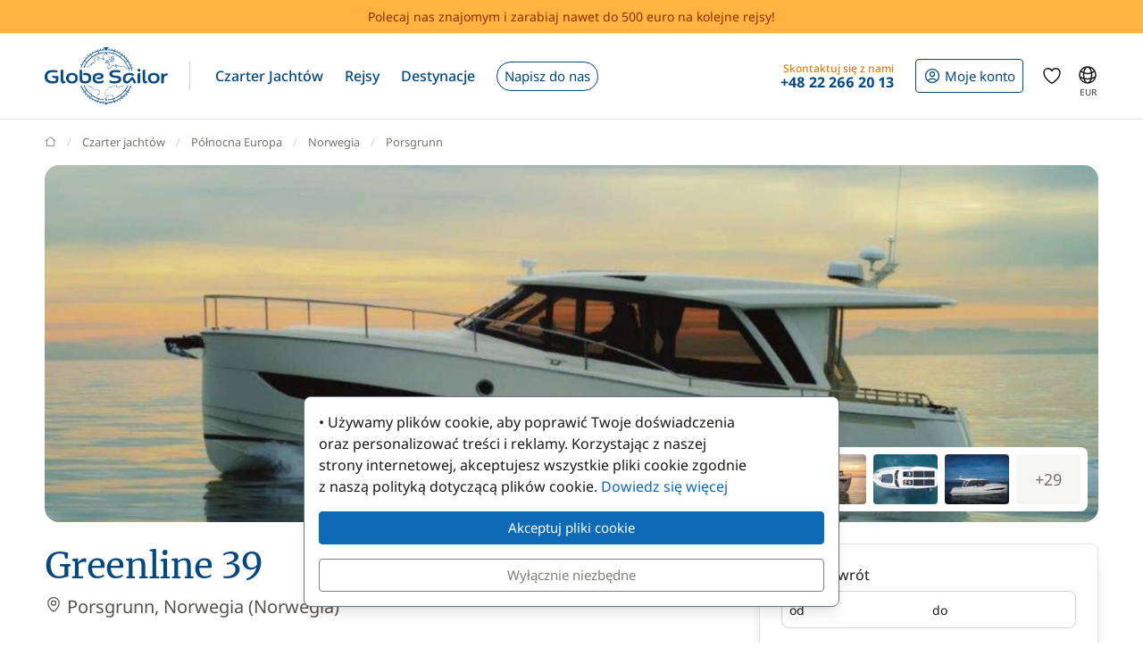

--- FILE ---
content_type: text/html; charset=UTF-8
request_url: https://www.globesailor.pl/czarter-lodzi-44864-1546.html
body_size: 33500
content:
<!doctype html>
<html prefix="og: http://ogp.me/ns#" lang="pl">
<head>
	<meta charset="utf-8">
	<meta name="viewport" content="width=device-width, initial-scale=1">

	<title>Czarter Greenline 39 z bazy czarterowej Porsgrunn w Norwegia - n°44864-1546</title><meta name="description" content="Wynajmij łódź Greenline 39 z bazy czarterowej Porsgrunn - Wynajmij Greenline 39 Norwegia - Zaoferuj n° 44864-1546"><meta name="robots" content="noindex,follow"><meta name="csrf-token" content="WbS1EPMyBYhIyuSWfvhE5LLXnxF2wegj"><meta property="og:title" content="Czarter Greenline 39 z bazy czarterowej Porsgrunn w Norwegia - n°44864-1546"><meta property="og:description" content="Wynajmij łódź Greenline 39 z bazy czarterowej Porsgrunn - Wynajmij Greenline 39 Norwegia - Zaoferuj n° 44864-1546"><meta property="og:type" content="website"><meta property="og:site_name" content="GlobeSailor"><meta property="og:locale" content="pl"><meta property="og:url" content="https://www.globesailor.pl/czarter-lodzi-44864-1546.html"><meta property="og:image" content="https://www.theglobesailor.com/img/site/opengraph/banner-pl.jpg"><link rel="canonical" href="https://www.globesailor.pl/czarter-lodzi-44864-1546.html">	<link rel="preload"
	      href="/css/font/noto-sans/noto-sans-v36-cyrillic_cyrillic-ext_latin_latin-ext-regular.woff2"
	      as="font" type="font/woff2" crossorigin="anonymous">
	<link rel="preload"
	      href="/css/font/noto-sans/noto-sans-v36-cyrillic_cyrillic-ext_latin_latin-ext-italic.woff2"
	      as="font" type="font/woff2" crossorigin="anonymous">
	<link rel="preload"
	      href="/css/font/noto-sans/noto-sans-v36-cyrillic_cyrillic-ext_latin_latin-ext-500.woff2"
	      as="font" type="font/woff2" crossorigin="anonymous">
	<link rel="preload"
	      href="/css/font/noto-sans/noto-sans-v36-cyrillic_cyrillic-ext_latin_latin-ext-500italic.woff2"
	      as="font" type="font/woff2" crossorigin="anonymous">
	<link rel="preload"
	      href="/css/font/noto-sans/noto-sans-v36-cyrillic_cyrillic-ext_latin_latin-ext-700.woff2"
	      as="font" type="font/woff2" crossorigin="anonymous">
	<link rel="preload"
	      href="/css/font/noto-sans/noto-sans-v36-cyrillic_cyrillic-ext_latin_latin-ext-700italic.woff2"
	      as="font" type="font/woff2" crossorigin="anonymous">
	<link rel="preload"
	      href="/css/font/merriweather/merriweather-v30-cyrillic_cyrillic-ext_latin_latin-ext-regular.woff2"
	      as="font" type="font/woff2" crossorigin="anonymous">
	<link rel="preload"
	      href="/css/font/merriweather/merriweather-v30-cyrillic_cyrillic-ext_latin_latin-ext-700.woff2"
	      as="font" type="font/woff2" crossorigin="anonymous">

	<link rel="stylesheet" href="/css/bootstrap/bootstrap.custom.min.css">
	<link rel="stylesheet" href="/js/lib/font-awesome/4.7.0/css/font-awesome.min.css">
	<link rel="stylesheet" href="/css/v3plus.css?v=33">
	<link rel="stylesheet" href="/min/f=/js/lib/datepicker/datepicker.gs.css,/js/lib/intl-tel-input/css/intlTelInput.css,/js/lib/featherlight/featherlight-1.7.14.min.css,/js/lib/featherlight/featherlight-gallery-1.7.14.min.css,/js/lib/leaflet/leaflet.min.css,/css/page/product-page.css,/css/page/boat2/home.css?v=33" ><meta name="theme-color" content="#0e6ab7"><link rel="icon" href="/favicon.ico?v=7" sizes="any"><link rel="icon" href="/favicon.svg?v=7" type="image/svg+xml"><link rel="apple-touch-icon" href="/apple-touch-icon.png"><link rel="manifest" href="/manifest.json"><link rel="alternate" hreflang="fr" href="https://www.globesailor.fr/location-bateau-44864-1546.html">
<link rel="alternate" hreflang="en" href="https://www.theglobesailor.com/yacht-charter-44864-1546.html">
<link rel="alternate" hreflang="it" href="https://www.globesailor.it/noleggio-barca-44864-1546.html">
<link rel="alternate" hreflang="es" href="https://www.globesailor.es/alquiler-barco-44864-1546.html">
<link rel="alternate" hreflang="de" href="https://www.globesailor.de/bootscharter-44864-1546.html">
<link rel="alternate" hreflang="pl" href="https://www.globesailor.pl/czarter-lodzi-44864-1546.html">
<link rel="alternate" hreflang="ru" href="https://www.globesailor.ru/arenda-lokdi-44864-1546.html">
<script>if (typeof dataLayer==='undefined'){window.dataLayer=[];}function gtag(){dataLayer.push(arguments);}dataLayer.push({"logged":0});gtag('consent','default',{'ad_storage':'denied','analytics_storage':'denied','ad_user_data':'denied','ad_personalization':'denied','personalization_storage':'denied','functionality_storage':'denied','security_storage':'denied',});window.uetq=window.uetq||[];window.uetq.push('consent','default',{'ad_storage':'denied'});</script>
</head>
<body>
<!-- START -->
<!-- Google Tag Manager -->

<noscript>
	<iframe
		src="//www.googletagmanager.com/ns.html?id=GTM-KXT9MR"
		height="0"
		width="0"
		style="display:none;visibility:hidden"
	></iframe>
</noscript>
<script>
	(function (w, d, s, l, i) {
		w[l] = w[l] || [];
		w[l].push({ "gtm.start": new Date().getTime(), event: "gtm.js" });
		var f = d.getElementsByTagName(s)[0], j = d.createElement(s), dl = l != "dataLayer" ? "&l=" + l : "";
		j.async = true;
		j.src = "//www.googletagmanager.com/gtm.js?id=" + i + dl;
		f.parentNode.insertBefore(j, f);
	})(window, document, "script", "dataLayer", 'GTM-KXT9MR');
</script>

<!-- End Google Tag Manager --><a href="/referral-programme?utm_source=globesailor.pl&utm_medium=top_banner&utm_campaign=parrainage_GS" rel="nofollow" class="preHeaderBanner"><p class="preHeaderBanner__container">Polecaj nas znajomym i zarabiaj nawet do 500 euro na kolejne rejsy!</p></a>
<!-- Header -->
<header class="mainHeader">
	<div class="container-xl">
		<nav class="d-flex">
						<a class="headerItem d-block py-4 w-auto" href="/">
	<img class="brandLogo" src="/img/site/logo_globesailor_color_xs.png" height="48" alt="GlobeSailor">
</a>
			<div class="mainHeader__separator d-none d-lg-block"></div>

			<div class="offcanvas-lg offcanvas-end border-start-0 d-lg-flex flex-fill"
	 id="header-navigation"
	 tabindex="-1"
>
		<div class="offcanvas-header py-0 border-bottom border-gray-200">
		<a class="d-block py-4 w-auto" href="/">
			<img class="w-auto" src="/img/site/logo_globesailor_color_xs.png" height="40"
				 alt="GlobeSailor">
		</a>

		<button type="button" class="btn btn-light" data-bs-dismiss="offcanvas"
				data-bs-target="#header-navigation" aria-label="Close">
			<svg width="24" height="24" class="icon fs-5"  xmlns="http://www.w3.org/2000/svg" fill="none" viewBox="0 0 24 24" stroke-width="1.5" stroke="currentColor" aria-hidden="true" data-slot="icon">
  <path stroke-linecap="round" stroke-linejoin="round" d="M6 18 18 6M6 6l12 12"/>
</svg>

		</button>
	</div>

		<div class="offcanvas-body p-0 flex-fill">
							<ul class="mainNav">
						<li class="headerItem headerNavItem headerItem--withCaret">
				<a class="headerItem__container headerItem__container--withCaret headerNavItem__container dropdown"
   role="button"
   data-bs-toggle="dropdown"
   data-bs-display="static"
   aria-expanded="false"
   href="/czarter-jachtow.html"
	
>
	<span>Czarter Jachtów</span>

	<svg xmlns="http://www.w3.org/2000/svg" width="20" height="20" fill="none" viewBox="0 0 24 24" stroke-width="1.5"
		 stroke="currentColor" aria-hidden="true" data-slot="icon" class="d-lg-none">
		<path stroke-linecap="round" stroke-linejoin="round" d="m19.5 8.25-7.5 7.5-7.5-7.5"/>
	</svg>
</a>

<div class="dropdown-menu">
	<ul class="list-unstyled row g-2 row-cols-2 row-cols-lg-4">
					<li>
				<a href="/czarter-lodzi-zaglowych-t1.html"
	
	
>
	<div class="headerNavItem__subMenuItem">
					<img src="/img/site/menu/sailboat.jpg"
				 alt="Jachty żaglowe"
				 class="d-block object-fit-cover rounded-2 w-100 mb-2"
				 width="240"
				 height="120"
				 loading="lazy"
			>
			<span>Jachty żaglowe</span>
			</div>
</a>			</li>
					<li>
				<a href="/czarter-katamaran-t2.html"
	
	
>
	<div class="headerNavItem__subMenuItem">
					<img src="/img/site/menu/catamaran.jpg"
				 alt="Katamarany"
				 class="d-block object-fit-cover rounded-2 w-100 mb-2"
				 width="240"
				 height="120"
				 loading="lazy"
			>
			<span>Katamarany</span>
			</div>
</a>			</li>
					<li>
				<a href="/czarter-guletow-t5.html"
	
	
>
	<div class="headerNavItem__subMenuItem">
					<img src="/img/site/menu/gulet.jpg"
				 alt="Gulety"
				 class="d-block object-fit-cover rounded-2 w-100 mb-2"
				 width="240"
				 height="120"
				 loading="lazy"
			>
			<span>Gulety</span>
			</div>
</a>			</li>
					<li>
				<a href="/luksusowy-czarter-jachtow-ze-skipperem"
	
	
>
	<div class="headerNavItem__subMenuItem">
					<img src="/img/site/menu/crewed_yacht.jpg"
				 alt="Prywatyzacja jachtu"
				 class="d-block object-fit-cover rounded-2 w-100 mb-2"
				 width="240"
				 height="120"
				 loading="lazy"
			>
			<span>Prywatyzacja jachtu</span>
			</div>
</a>			</li>
					<li>
				<a href="/czarter-katamaranow-motorowych-t16.html"
	
	
>
	<div class="headerNavItem__subMenuItem">
					<img src="/img/site/menu/power_catamaran.jpg"
				 alt="Katamarany motorowe"
				 class="d-block object-fit-cover rounded-2 w-100 mb-2"
				 width="240"
				 height="120"
				 loading="lazy"
			>
			<span>Power catamarans</span>
			</div>
</a>			</li>
					<li>
				<a href="/czarter-lodzi-motorowych-t3.html"
	
	
>
	<div class="headerNavItem__subMenuItem">
					<img src="/img/v3plus/motor-boat-couple-dive.jpg"
				 alt="Jachty motorowe"
				 class="d-block object-fit-cover rounded-2 w-100 mb-2"
				 width="240"
				 height="120"
				 loading="lazy"
			>
			<span>Jachty motorowe</span>
			</div>
</a>			</li>
					<li>
				<a href="/czarter-luksusowych-jachtow-t4.html"
	
	
>
	<div class="headerNavItem__subMenuItem">
					<img src="/img/v3plus/yacht-blue-sea-speed-boat-around.jpg"
				 alt="Jachty luksusowe"
				 class="d-block object-fit-cover rounded-2 w-100 mb-2"
				 width="240"
				 height="120"
				 loading="lazy"
			>
			<span>Jachty luksusowe</span>
			</div>
</a>			</li>
					<li>
				<a href="/czarter-barka-t17.html"
	
	
>
	<div class="headerNavItem__subMenuItem">
					<img src="/img/v3plus/houseboat-canal-bikes-people-manoeuver.jpg"
				 alt="Barki"
				 class="d-block object-fit-cover rounded-2 w-100 mb-2"
				 width="240"
				 height="120"
				 loading="lazy"
			>
			<span>Barki</span>
			</div>
</a>			</li>
			</ul>

			<div class="text-end mt-6">
			<a href="/czarter-jachtow.html"
			   class="d-block d-lg-inline-block btn btn-outline-GSBlue btn-sm"
				
				
			>
				Wszystkie nasze łodzie
				<svg xmlns="http://www.w3.org/2000/svg" width="16" height="16"
					 fill="currentColor" class="ms-2" viewBox="0 0 16 16">
					<path fill-rule="evenodd"
						  d="M1 8a.5.5 0 0 1 .5-.5h11.793l-3.147-3.146a.5.5 0 0 1 .708-.708l4 4a.5.5 0 0 1 0 .708l-4 4a.5.5 0 0 1-.708-.708L13.293 8.5H1.5A.5.5 0 0 1 1 8"/>
				</svg>
			</a>
		</div>
	</div>			</li>
								<li class="headerItem headerNavItem headerItem--withCaret">
				<a class="headerItem__container headerItem__container--withCaret headerNavItem__container dropdown"
   role="button"
   data-bs-toggle="dropdown"
   data-bs-display="static"
   aria-expanded="false"
   href="/rejs.html"
	
>
	<span>Rejsy</span>

	<svg xmlns="http://www.w3.org/2000/svg" width="20" height="20" fill="none" viewBox="0 0 24 24" stroke-width="1.5"
		 stroke="currentColor" aria-hidden="true" data-slot="icon" class="d-lg-none">
		<path stroke-linecap="round" stroke-linejoin="round" d="m19.5 8.25-7.5 7.5-7.5-7.5"/>
	</svg>
</a>

<div class="dropdown-menu">
	<ul class="list-unstyled row g-2 row-cols-2 row-cols-lg-3">
					<li>
				<a href="/rejs.html"
	
	
>
	<div class="headerNavItem__subMenuItem">
					<img src="/img/v3plus/catamaran-top-view-sunbath-snorkeling.jpg"
				 alt="Rejsy kabinowe"
				 class="d-block object-fit-cover rounded-2 w-100 mb-2"
				 width="240"
				 height="120"
				 loading="lazy"
			>
			<span>Rejsy kabinowe</span>
			</div>
</a>			</li>
					<li>
				<a href="/luksusowy-czarter-jachtow-ze-skipperem"
	
	
>
	<div class="headerNavItem__subMenuItem">
					<img src="/img/site/menu/crewed_yacht_2.jpg"
				 alt="Rejs z załogą"
				 class="d-block object-fit-cover rounded-2 w-100 mb-2"
				 width="240"
				 height="120"
				 loading="lazy"
			>
			<span>Rejs z załogą</span>
			</div>
</a>			</li>
					<li>
				<a href="/search-cruise.html?ct=1.2.7"
	rel=&quot;nofollow&quot;
	
>
	<div class="headerNavItem__subMenuItem">
					<img src="/img/site/menu/thematic_cruise.jpg"
				 alt="Rejsy tematyczne"
				 class="d-block object-fit-cover rounded-2 w-100 mb-2"
				 width="240"
				 height="120"
				 loading="lazy"
			>
			<span>Rejsy tematyczne</span>
			</div>
</a>			</li>
			</ul>

			<div class="text-end mt-6">
			<a href="/search-cruise.html"
			   class="d-block d-lg-inline-block btn btn-outline-GSBlue btn-sm"
				rel=&quot;nofollow&quot;
				
			>
				Wszystkie nasze rejsy
				<svg xmlns="http://www.w3.org/2000/svg" width="16" height="16"
					 fill="currentColor" class="ms-2" viewBox="0 0 16 16">
					<path fill-rule="evenodd"
						  d="M1 8a.5.5 0 0 1 .5-.5h11.793l-3.147-3.146a.5.5 0 0 1 .708-.708l4 4a.5.5 0 0 1 0 .708l-4 4a.5.5 0 0 1-.708-.708L13.293 8.5H1.5A.5.5 0 0 1 1 8"/>
				</svg>
			</a>
		</div>
	</div>			</li>
								<li class="headerItem headerNavItem headerItem--withCaret">
				<a class="headerItem__container headerNavItem__container "
   href="/destynacje.html"
	
	
	
>
			<span class="d-inline-flex align-items-center">Destynacje</span>

		<svg xmlns="http://www.w3.org/2000/svg" width="20" height="20" fill="none"
			 viewBox="0 0 24 24" stroke-width="1.5" stroke="currentColor" aria-hidden="true"
			 data-slot="icon" class="d-lg-none">
			<path stroke-linecap="round" stroke-linejoin="round" d="m8.25 4.5 7.5 7.5-7.5 7.5"/>
		</svg>
	</a>
			</li>
								<li class="headerItem headerNavItem">
				<a class="headerItem__container headerNavItem__container "
   href="/yacht-charter-request.html"
	
	
	
>
							<span class="headerBtn headerBtn--pill">
							Napisz do nas
							<svg width="24" height="24" class="icon ms-2 d-lg-none"  xmlns="http://www.w3.org/2000/svg" fill="none" viewBox="0 0 24 24" stroke-width="1.5" stroke="currentColor" aria-hidden="true" data-slot="icon">
  <path stroke-linecap="round" stroke-linejoin="round" d="M13.5 4.5 21 12m0 0-7.5 7.5M21 12H3"/>
</svg>

						</span>
					</a>
			</li>
			
								<li class="d-lg-none p-2 headerItem headerNavItem border-bottom-0">
								
<div class="headerItem ms-auto">
	<a class="headerItem__container headerItem__container--withCaret"
	   href="/login.html"
	>
		<span class="headerBtn headerBtn--outline">
			<svg width="24" height="24" class="icon me-1"  xmlns="http://www.w3.org/2000/svg" fill="none" viewBox="0 0 24 24" stroke-width="1.5" stroke="currentColor" aria-hidden="true" data-slot="icon">
  <path stroke-linecap="round" stroke-linejoin="round" d="M17.982 18.725A7.488 7.488 0 0 0 12 15.75a7.488 7.488 0 0 0-5.982 2.975m11.963 0a9 9 0 1 0-11.963 0m11.963 0A8.966 8.966 0 0 1 12 21a8.966 8.966 0 0 1-5.982-2.275M15 9.75a3 3 0 1 1-6 0 3 3 0 0 1 6 0Z"/>
</svg>


			<span class="">
													Moje konto
							</span>

								</span>
	</a>
</div>							</li>

							<li class="headerItem headerNavItem headerItem--withCaret headerItem--contact ms-auto">
								<a class="headerItem__container headerNavItem__container d-none d-lg-flex"
   href="tel:+48222662013"
   role="button"
   data-bs-toggle="dropdown"
   data-bs-display="static"
   aria-expanded="false"
>
	<div>
		<div class="headerItem__contactItemPrefix">
			Skontaktuj się z nami
		</div>
		<div class="headerItem__contactItemContent">
			<svg width="24" height="24" class="icon d-none d-lg-inline d-xl-none d-xxl-inline fs-5 me-1"  xmlns="http://www.w3.org/2000/svg" viewBox="0 0 15 21" fill="currentColor"><path fill-rule="evenodd" clip-rule="evenodd" d="M6 3.3c.4-.2.9 0 1 .4l.6 1.2c.1.3.1.6-.1.9l-1.7 2c-.2.2-.2.5-.1.8l2.2 5.1c.1.3.4.5.7.5h2.6c.3.1.6.3.7.6l.6 1.2c.2.4 0 .9-.4 1-2.1 1-4.6.4-5.6-1.8L3.6 8.6C2.6 6.4 4 4.2 6 3.3ZM8.5 3a2.3 2.3 0 0 0-3.1-1.2C2.5 3.1.9 6.2 2.2 9.2l2.9 6.6c1.3 3 4.7 4 7.6 2.7 1.2-.5 1.7-2 1.2-3.1l-.5-1.3a2.4 2.4 0 0 0-2.1-1.4H9.2L7.3 8.3l1.4-1.6c.6-.7.7-1.7.4-2.5L8.5 3Z"/></svg>
			<strong class="flex-fill d-none d-xl-inline">+48 22 266 20 13</strong>
		</div>
	</div>
</a>

<div class="dropdown-menu">
	<img src="/img/site/menu/team-on-boat.jpg"
		 class="d-block object-fit-cover w-100"
		 height="120"
		 loading="lazy"
		 alt="Our team"
	>

	<div class="p-4 py-3 fs-8 bg-gray-50 text-gray-700">
					Jesteśmy do Państwa dyspozycji.
			</div>

	<ul class="list-unstyled fs-7 fw-bold p-4 py-lg-3">
					<li class="mb-4 mb-lg-3">
				<a href="tel:+48222662013" class="no-wrap d-flex align-items-center">
											<svg width="24" height="24" class="icon me-1"  xmlns="http://www.w3.org/2000/svg" fill="none" viewBox="0 0 28 20"><rect x=".3" y=".3" width="27.5" height="19.5" rx="1.8" fill="#fff" stroke="#F5F5F5" stroke-width=".5"/><mask id="pl-8D8JX9vYMP" style="mask-type:luminance" maskUnits="userSpaceOnUse" x="0" y="0" width="28" height="20"><rect x=".3" y=".3" width="27.5" height="19.5" rx="1.8" fill="#fff" stroke="#fff" stroke-width=".5"/></mask><g mask="url(#pl-8D8JX9vYMP)"><path fill-rule="evenodd" clip-rule="evenodd" d="M0 20h28V9.3H0V20Z" fill="#EB2A50"/></g></svg>
					
					+48 22 266 20 13
				</a>
			</li>
		
					<li class="mb-4 mb-lg-3">
				<a
	class="d-inline-flex align-items-center text-whatsapp"
	aria-label="Chat on WhatsApp"
	rel="nofollow"
	target="_blank"
	href="https://wa.me/48223078552"
><svg width="24" height="24" class="icon me-1"  xmlns="http://www.w3.org/2000/svg" viewBox="0 0 30 30"><path fill="#f2faff" d="M3.5 21.8v-.1a13.4 13.4 0 1 1 5.1 5h-.1l-6.8 1.7 1.8-6.6z"/><path fill="#788b9c" d="M15 2a12.9 12.9 0 0 1 13 13A13 13 0 0 1 8.9 26.2l-.4-.2-.4.1-5.7 1.5L4 22.2l.2-.4-.3-.4A13 13 0 0 1 15.1 2m0-1A14 14 0 0 0 3 21.9l-2 7.2 7.4-2A14 14 0 1 0 15 1v.1z"/><path fill="#79ba7e" d="M15 25.9a11 11 0 0 1-5.2-1.3l-1-.6-1.2.3-2.3.6.6-2.2.3-1.2-.6-1.1a11 11 0 1 1 9.5 5.5z"/><path fill="#fff" d="M21.1 17.7c-.3-.1-2-1-2.3-1-.3-.2-.5-.2-.7.1-.2.3-.9 1-1 1.3-.2.2-.4.3-.8 0-.3 0-1.4-.4-2.6-1.6-1-.8-1.7-2-1.9-2.3-.2-.3 0-.5.2-.6l.5-.6.3-.6V12l-1-2.5c-.3-.6-.6-.6-.8-.6h-.6c-.3 0-.6.1-1 .4-.2.4-1 1.2-1 2.8s1.1 3.2 1.3 3.4a14 14 0 0 0 5.6 5c.8.4 1.4.6 2 .7.7.3 1.4.2 2 .2.6-.1 2-.8 2.2-1.6.3-.8.3-1.5.2-1.6l-.6-.4z"/></svg> WhatsApp</a>			</li>
		
		<li>
							<a href="/kontakt.html"
				   class="btn btn-outline-GSBlue btn-sm d-flex align-items-center justify-content-center"
				>
					Kontakt
					<svg width="24" height="24" class="icon ms-2"  xmlns="http://www.w3.org/2000/svg" fill="none" viewBox="0 0 16 17"><path fill-rule="evenodd" clip-rule="evenodd" d="M.6 1.7h14.8c.3 0 .6.3.6.6v6.6h-1.3V3.7l.5-.4-.7-.9.7 1-.5.3-6 4.7a1 1 0 0 1-1.3 0L1.3 3.7l-.5-.4.5.4V13h5v1.3H.5a.6.6 0 0 1-.6-.6V2.3c0-.3.3-.6.6-.6ZM2.3 3 8 7.5 13.7 3H2.3Z" fill="currentColor"/><path fill-rule="evenodd" clip-rule="evenodd" d="m12.8 10 2.8 2.7c.2.2.2.5 0 .7l-2.8 2.8a.4.4 0 0 1-.6-.6l2-2.1H8.5v-.9h5.9l-2.1-2a.4.4 0 0 1 .6-.7Z" fill="currentColor"/></svg>
				</a>
					</li>
	</ul>
</div>
							</li>
						</ul>

										<div class="headerItem headerItem--icon d-lg-none headerNavItem">
	<a class="headerItem__container headerNavItem__container d-lg-none headerNavItem"
   href="/favorites.html"
	
	
	
>
			<span class="d-inline-flex align-items-center">			<svg width="24" height="24" class="icon fs-4"  xmlns="http://www.w3.org/2000/svg" fill="none" viewBox="0 0 24 24" stroke-width="1.5" stroke="currentColor" aria-hidden="true" data-slot="icon">
  <path stroke-linecap="round" stroke-linejoin="round" d="M21 8.25c0-2.485-2.099-4.5-4.688-4.5-1.935 0-3.597 1.126-4.312 2.733-.715-1.607-2.377-2.733-4.313-2.733C5.1 3.75 3 5.765 3 8.25c0 7.22 9 12 9 12s9-4.78 9-12Z"/>
</svg>

			<span class="d-lg-none ms-2">Ulubione jednostki</span>
		</span>

		<svg xmlns="http://www.w3.org/2000/svg" width="20" height="20" fill="none"
			 viewBox="0 0 24 24" stroke-width="1.5" stroke="currentColor" aria-hidden="true"
			 data-slot="icon" class="d-lg-none">
			<path stroke-linecap="round" stroke-linejoin="round" d="m8.25 4.5 7.5 7.5-7.5 7.5"/>
		</svg>
	</a>
</div>
										<div class="headerItem headerNavItem headerNavItem--parameter d-lg-none">
						<button class="headerItem__container headerNavItem__container"
								data-ui-selector="currency"
						>
							<svg width="24" height="24" class="icon fs-4 me-2"  xmlns="http://www.w3.org/2000/svg" fill="currentColor" viewBox="0 0 16 16"><path d="M0 5a5 5 0 0 0 4.03 4.9 6.46 6.46 0 0 1 .54-2.07A2.26 2.26 0 0 1 3 5.91h-.5v-.43h.47v-.57H2.5V4.5h.51c.23-1.25 1.2-1.99 2.67-1.99.32 0 .6.03.82.09v.73a3.46 3.46 0 0 0-.81-.08c-.92 0-1.54.46-1.74 1.25h1.92v.43H3.89v.56h1.98v.43H3.93c.12.6.47 1.03 1 1.23a6.5 6.5 0 0 1 4.98-3.11A5 5 0 0 0 0 5m16 5.5a5.5 5.5 0 1 1-11 0 5.5 5.5 0 0 1 11 0m-7.75 1.32c.07.84.75 1.49 1.96 1.56V14h.54v-.62c1.26-.09 2-.74 2-1.69 0-.86-.56-1.31-1.57-1.54l-.43-.1V8.37c.54.06.89.35.97.75h.95c-.07-.8-.78-1.43-1.92-1.5V7h-.54v.63c-1.07.1-1.8.73-1.8 1.62 0 .79.54 1.29 1.45 1.5l.35.08v1.78c-.55-.08-.92-.38-1-.79zm1.96-1.9c-.53-.11-.82-.36-.82-.73 0-.4.31-.71.82-.8v1.54zm.62 1.05c.65.15.95.38.95.8 0 .47-.37.8-1.02.86v-1.68z"/></svg>
							Waluta
							<span class="text-uppercase fw-bold ms-auto">EUR</span>
						</button>
					</div>

										<div class="headerItem headerNavItem headerNavItem--parameter d-lg-none">
						<button class="headerItem__container headerNavItem__container"
								data-ui-selector="language"
						>
							<svg width="24" height="24" class="icon fs-4 me-2"  xmlns="http://www.w3.org/2000/svg" fill="none" viewBox="0 0 24 24" stroke-width="1.5" stroke="currentColor" aria-hidden="true" data-slot="icon">
  <path stroke-linecap="round" stroke-linejoin="round" d="M12 21a9.004 9.004 0 0 0 8.716-6.747M12 21a9.004 9.004 0 0 1-8.716-6.747M12 21c2.485 0 4.5-4.03 4.5-9S14.485 3 12 3m0 18c-2.485 0-4.5-4.03-4.5-9S9.515 3 12 3m0 0a8.997 8.997 0 0 1 7.843 4.582M12 3a8.997 8.997 0 0 0-7.843 4.582m15.686 0A11.953 11.953 0 0 1 12 10.5c-2.998 0-5.74-1.1-7.843-2.918m15.686 0A8.959 8.959 0 0 1 21 12c0 .778-.099 1.533-.284 2.253m0 0A17.919 17.919 0 0 1 12 16.5c-3.162 0-6.133-.815-8.716-2.247m0 0A9.015 9.015 0 0 1 3 12c0-1.605.42-3.113 1.157-4.418"/>
</svg>

							Język
							<span class="text-uppercase fw-bold ms-auto">pl</span>
						</button>
					</div>
					</div>
</div>
						
<div class="headerItem ms-auto">
	<a class="headerItem__container headerItem__container--withCaret"
	   href="/login.html"
	>
		<span class="headerBtn headerBtn--outline">
			<svg width="24" height="24" class="icon me-xl-1"  xmlns="http://www.w3.org/2000/svg" fill="none" viewBox="0 0 24 24" stroke-width="1.5" stroke="currentColor" aria-hidden="true" data-slot="icon">
  <path stroke-linecap="round" stroke-linejoin="round" d="M17.982 18.725A7.488 7.488 0 0 0 12 15.75a7.488 7.488 0 0 0-5.982 2.975m11.963 0a9 9 0 1 0-11.963 0m11.963 0A8.966 8.966 0 0 1 12 21a8.966 8.966 0 0 1-5.982-2.275M15 9.75a3 3 0 1 1-6 0 3 3 0 0 1 6 0Z"/>
</svg>


			<span class="d-none d-xl-inline">
													Moje konto
							</span>

								</span>
	</a>
</div>
						<div class="headerItem headerItem--icon d-none d-lg-flex">
	<a class="headerItem__container headerNavItem__container d-none d-lg-flex"
   href="/favorites.html"
	
	
	
>
			<span class="d-inline-flex align-items-center">			<svg width="24" height="24" class="icon fs-4"  xmlns="http://www.w3.org/2000/svg" fill="none" viewBox="0 0 24 24" stroke-width="1.5" stroke="currentColor" aria-hidden="true" data-slot="icon">
  <path stroke-linecap="round" stroke-linejoin="round" d="M21 8.25c0-2.485-2.099-4.5-4.688-4.5-1.935 0-3.597 1.126-4.312 2.733-.715-1.607-2.377-2.733-4.313-2.733C5.1 3.75 3 5.765 3 8.25c0 7.22 9 12 9 12s9-4.78 9-12Z"/>
</svg>

			<span class="d-lg-none ms-2">Ulubione jednostki</span>
		</span>

		<svg xmlns="http://www.w3.org/2000/svg" width="20" height="20" fill="none"
			 viewBox="0 0 24 24" stroke-width="1.5" stroke="currentColor" aria-hidden="true"
			 data-slot="icon" class="d-lg-none">
			<path stroke-linecap="round" stroke-linejoin="round" d="m8.25 4.5 7.5 7.5-7.5 7.5"/>
		</svg>
	</a>
</div>
						<div class="headerItem headerItem--icon d-none d-lg-block -me-2">
				<button class="headerItem__container currencyBtn" data-ui-selector="lg_or_cur">
						<span class="position-relative d-block">
							<svg width="24" height="24" class="icon fs-4"  xmlns="http://www.w3.org/2000/svg" fill="none" viewBox="0 0 24 24" stroke-width="1.5" stroke="currentColor" aria-hidden="true" data-slot="icon">
  <path stroke-linecap="round" stroke-linejoin="round" d="M12 21a9.004 9.004 0 0 0 8.716-6.747M12 21a9.004 9.004 0 0 1-8.716-6.747M12 21c2.485 0 4.5-4.03 4.5-9S14.485 3 12 3m0 18c-2.485 0-4.5-4.03-4.5-9S9.515 3 12 3m0 0a8.997 8.997 0 0 1 7.843 4.582M12 3a8.997 8.997 0 0 0-7.843 4.582m15.686 0A11.953 11.953 0 0 1 12 10.5c-2.998 0-5.74-1.1-7.843-2.918m15.686 0A8.959 8.959 0 0 1 21 12c0 .778-.099 1.533-.284 2.253m0 0A17.919 17.919 0 0 1 12 16.5c-3.162 0-6.133-.815-8.716-2.247m0 0A9.015 9.015 0 0 1 3 12c0-1.605.42-3.113 1.157-4.418"/>
</svg>

							<span class="currencyBtn__currency">EUR</span>
						</span>
				</button>
			</div>

						<div class="headerItem d-lg-none -me-2">
				<button class="headerItem__container" data-bs-toggle="offcanvas" data-bs-target="#header-navigation"
						aria-controls="header-navigation">
					<span class="headerBtn"><svg width="24" height="24" class="icon "  xmlns="http://www.w3.org/2000/svg" fill="none" viewBox="0 0 24 24" stroke-width="1.5" stroke="currentColor" aria-hidden="true" data-slot="icon">
  <path stroke-linecap="round" stroke-linejoin="round" d="M3.75 6.75h16.5M3.75 12h16.5m-16.5 5.25h16.5"/>
</svg>
</span>
				</button>
			</div>
		</nav>
	</div>
</header>

<!-- PAGE -->
<main>
	
<div class="container">
	<!-- Breadcrumb -->
	<nav aria-label="breadcrumb" class="breadcrumb-main-nav ">
    <ol class="breadcrumb flex-nowrap overflow-x-auto align-items-centers"
        style="scrollbar-width: none"
        vocab="https://schema.org/"
        typeof="BreadcrumbList"
    >
        <!-- Home -->
        <li class="breadcrumb-item" property="itemListElement" typeof="ListItem">
            <a property="item" typeof="WebPage" href="https://www.globesailor.pl">
                <svg style="margin-top: -.2rem" xmlns="http://www.w3.org/2000/svg" width="13" height="13"
                     viewBox="0 0 16 16" fill="none"
                >
                    <path d="M15 7.3L13.1 5.88M1 7.3L2.9 5.9M13.1 5.9L8 2L2.9 5.9M13.1 5.9V14H2.9V5.9"
                          stroke="currentColor" stroke-linecap="round" stroke-linejoin="round"/>
                </svg>
                <span class="visually-hidden" property="name">GlobeSailor</span>
            </a>

            <meta property="position" content="1">
        </li>

                    <li class="breadcrumb-item pe-4 pe-lg-0 text-nowrap" 
                property="itemListElement" typeof="ListItem"
            >
                                    <a property="item" href="/czarter-jachtow.html" typeof="WebPage">
                        <span property="name">Czarter jachtów</span>
                    </a>
                
                <meta property="position" content="2">
            </li>
                    <li class="breadcrumb-item pe-4 pe-lg-0 text-nowrap" 
                property="itemListElement" typeof="ListItem"
            >
                                    <a property="item" typeof="Place" href="/czarter-jachtow-polnocna-europa-d163.html">
                        <span property="name">Północna Europa</span>
                    </a>
                
                <meta property="position" content="3">
            </li>
                    <li class="breadcrumb-item pe-4 pe-lg-0 text-nowrap" 
                property="itemListElement" typeof="ListItem"
            >
                                    <a property="item" typeof="Place" href="/czarter-jachtow-norwegia-d219.html">
                        <span property="name">Norwegia</span>
                    </a>
                
                <meta property="position" content="4">
            </li>
                    <li class="breadcrumb-item pe-4 pe-lg-0 text-nowrap" aria-current="page"
                property="itemListElement" typeof="ListItem"
            >
                                    <span property="name">Porsgrunn</span>
                
                <meta property="position" content="5">
            </li>
            </ol>
</nav>

	<!-- Banner -->
	<div class="page-product__banner mt-4 mb-6">
		<!-- "Header" image -->
		<div class="page-product__banner-item">
							<img src="https://static.theglobesailor.com/1842x600/filters:quality(60)/filters:no_upscale()/charterboat/greenline-39-e4665517-ffd1-4b51-94bd-2f2a9cfe362d.jpg"
				     height="240"
				     alt="Łódź Motorowa Greenline 39"
				     loading="lazy"
				     class="clickable"
				     data-gallery-open="mainGallery"
				>
			
			<!-- Action & badge -->
			<div class="page-product__banner-actions">
			</div>
		</div>

									<div class="page-product__banner-item d-lg-none">
					<img
						src="https://static.theglobesailor.com/810x500/filters:quality(40)/charterboat/greenline-39-e4665517-ffd1-4b51-94bd-2f2a9cfe362d.jpg"
						alt="Greenline 39"
						loading="lazy"
						data-gallery-open="mainGallery"
						class="clickable"
					>
				</div>
							<div class="page-product__banner-item d-lg-none">
					<img
						src="https://static.theglobesailor.com/810x500/filters:quality(40)/charterboat/greenline-39-c9d943de-ea9a-4be9-aac6-024fa55f0aa9.jpg"
						alt="Greenline 39"
						loading="lazy"
						data-gallery-open="mainGallery"
						class="clickable"
					>
				</div>
							<div class="page-product__banner-item d-lg-none">
					<img
						src="https://static.theglobesailor.com/810x500/filters:quality(40)/charterboat/greenline-39-1b4ac523-5f92-4933-aef1-caa4c6a742a5.jpg"
						alt="Greenline 39"
						loading="lazy"
						data-gallery-open="mainGallery"
						class="clickable"
					>
				</div>
							<div class="page-product__banner-item d-lg-none">
					<img
						src="https://static.theglobesailor.com/810x500/filters:quality(40)/charterboat/greenline-39-7d5428c8-7dea-4cc6-af5e-01c87c2dd7f6.jpg"
						alt="Greenline 39"
						loading="lazy"
						data-gallery-open="mainGallery"
						class="clickable"
					>
				</div>
							<div class="page-product__banner-item d-lg-none">
					<img
						src="https://static.theglobesailor.com/810x500/filters:quality(40)/charterboat/greenline-39-709f3e52-1110-4cf7-b1df-757fa2e41510.jpg"
						alt="Greenline 39"
						loading="lazy"
						data-gallery-open="mainGallery"
						class="clickable"
					>
				</div>
							<div class="page-product__banner-item d-lg-none">
					<img
						src="https://static.theglobesailor.com/810x500/filters:quality(40)/charterboat/greenline-39-c5d4169f-4aa0-4a41-ac8b-938da5f1a0c7.jpg"
						alt="Greenline 39"
						loading="lazy"
						data-gallery-open="mainGallery"
						class="clickable"
					>
				</div>
							<div class="page-product__banner-item d-lg-none">
					<img
						src="https://static.theglobesailor.com/810x500/filters:quality(40)/charterboat/greenline-39-476230a1-e443-4115-8c92-6d5864d21446.jpg"
						alt="Greenline 39"
						loading="lazy"
						data-gallery-open="mainGallery"
						class="clickable"
					>
				</div>
							<div class="page-product__banner-item d-lg-none">
					<img
						src="https://static.theglobesailor.com/810x500/filters:quality(40)/charterboat/greenline-39-dbacbacc-0985-48e9-98e0-ffecf908a4b6.jpg"
						alt="Greenline 39"
						loading="lazy"
						data-gallery-open="mainGallery"
						class="clickable"
					>
				</div>
							<div class="page-product__banner-item d-lg-none">
					<img
						src="https://static.theglobesailor.com/810x500/filters:quality(40)/charterboat/greenline-39-e439a869-266f-4e91-be80-428e357a8bf5.jpg"
						alt="Greenline 39"
						loading="lazy"
						data-gallery-open="mainGallery"
						class="clickable"
					>
				</div>
							<div class="page-product__banner-item d-lg-none">
					<img
						src="https://static.theglobesailor.com/810x500/filters:quality(40)/charterboat/greenline-39-f39eb0e5-6a06-4ae5-bcb1-58ac4e4d6431.jpg"
						alt="Greenline 39"
						loading="lazy"
						data-gallery-open="mainGallery"
						class="clickable"
					>
				</div>
							<div class="page-product__banner-item d-lg-none">
					<img
						src="https://static.theglobesailor.com/810x500/filters:quality(40)/charterboat/greenline-39-996c2486-c458-4286-9607-4ced1bed73a6.jpg"
						alt="Greenline 39"
						loading="lazy"
						data-gallery-open="mainGallery"
						class="clickable"
					>
				</div>
							<div class="page-product__banner-item d-lg-none">
					<img
						src="https://static.theglobesailor.com/810x500/filters:quality(40)/charterboat/greenline-39-9587c543-39f6-4974-b8ae-7ad727f79360.jpg"
						alt="Greenline 39"
						loading="lazy"
						data-gallery-open="mainGallery"
						class="clickable"
					>
				</div>
							<div class="page-product__banner-item d-lg-none">
					<img
						src="https://static.theglobesailor.com/810x500/filters:quality(40)/charterboat/greenline-39-91ad5a1d-3ff8-4059-965f-db29c05bbbb0.jpg"
						alt="Greenline 39"
						loading="lazy"
						data-gallery-open="mainGallery"
						class="clickable"
					>
				</div>
							<div class="page-product__banner-item d-lg-none">
					<img
						src="https://static.theglobesailor.com/810x500/filters:quality(40)/charterboat/greenline-39-4f57c2ed-2752-4593-9a4a-2d7a238eef0c.jpg"
						alt="Greenline 39"
						loading="lazy"
						data-gallery-open="mainGallery"
						class="clickable"
					>
				</div>
							<div class="page-product__banner-item d-lg-none">
					<img
						src="https://static.theglobesailor.com/810x500/filters:quality(40)/charterboat/greenline-39-bc49b4c9-6aed-4120-a92b-15bae397bcdc.jpg"
						alt="Greenline 39"
						loading="lazy"
						data-gallery-open="mainGallery"
						class="clickable"
					>
				</div>
							<div class="page-product__banner-item d-lg-none">
					<img
						src="https://static.theglobesailor.com/810x500/filters:quality(40)/charterboat/greenline-39-82c85573-fc4e-4897-ae5b-08e9de028a37.jpg"
						alt="Greenline 39"
						loading="lazy"
						data-gallery-open="mainGallery"
						class="clickable"
					>
				</div>
							<div class="page-product__banner-item d-lg-none">
					<img
						src="https://static.theglobesailor.com/810x500/filters:quality(40)/charterboat/greenline-39-81191ff0-f6af-4b0b-8682-eb164d62d528.jpg"
						alt="Greenline 39"
						loading="lazy"
						data-gallery-open="mainGallery"
						class="clickable"
					>
				</div>
							<div class="page-product__banner-item d-lg-none">
					<img
						src="https://static.theglobesailor.com/810x500/filters:quality(40)/charterboat/greenline-39-60e8f020-da74-4791-b013-43eeb1d8cfe0.jpg"
						alt="Greenline 39"
						loading="lazy"
						data-gallery-open="mainGallery"
						class="clickable"
					>
				</div>
							<div class="page-product__banner-item d-lg-none">
					<img
						src="https://static.theglobesailor.com/810x500/filters:quality(40)/charterboat/greenline-39-17b3225d-85b5-4a66-9c16-a710cfa83ec0.jpg"
						alt="Greenline 39"
						loading="lazy"
						data-gallery-open="mainGallery"
						class="clickable"
					>
				</div>
							<div class="page-product__banner-item d-lg-none">
					<img
						src="https://static.theglobesailor.com/810x500/filters:quality(40)/charterboat/greenline-39-ca7e85c6-1b70-44ad-996e-3c1d998e8e8e.jpg"
						alt="Greenline 39"
						loading="lazy"
						data-gallery-open="mainGallery"
						class="clickable"
					>
				</div>
							<div class="page-product__banner-item d-lg-none">
					<img
						src="https://static.theglobesailor.com/810x500/filters:quality(40)/charterboat/greenline-39-ebca801d-480d-4122-9dfd-d07eed7d572d.jpg"
						alt="Greenline 39"
						loading="lazy"
						data-gallery-open="mainGallery"
						class="clickable"
					>
				</div>
							<div class="page-product__banner-item d-lg-none">
					<img
						src="https://static.theglobesailor.com/810x500/filters:quality(40)/charterboat/greenline-39-53082992-d220-4629-a303-068ac2d87e1a.jpg"
						alt="Greenline 39"
						loading="lazy"
						data-gallery-open="mainGallery"
						class="clickable"
					>
				</div>
							<div class="page-product__banner-item d-lg-none">
					<img
						src="https://static.theglobesailor.com/810x500/filters:quality(40)/charterboat/greenline-39-443922f7-ee87-480e-ab88-dd9bbc95035b.jpg"
						alt="Greenline 39"
						loading="lazy"
						data-gallery-open="mainGallery"
						class="clickable"
					>
				</div>
							<div class="page-product__banner-item d-lg-none">
					<img
						src="https://static.theglobesailor.com/810x500/filters:quality(40)/charterboat/greenline-39-e92d1af5-f47a-478b-b95f-17b607ca2311.jpg"
						alt="Greenline 39"
						loading="lazy"
						data-gallery-open="mainGallery"
						class="clickable"
					>
				</div>
							<div class="page-product__banner-item d-lg-none">
					<img
						src="https://static.theglobesailor.com/810x500/filters:quality(40)/charterboat/greenline-39-f80c2e4d-13b0-4fcd-aaab-0ff112fb4b1a.jpg"
						alt="Greenline 39"
						loading="lazy"
						data-gallery-open="mainGallery"
						class="clickable"
					>
				</div>
							<div class="page-product__banner-item d-lg-none">
					<img
						src="https://static.theglobesailor.com/810x500/filters:quality(40)/charterboat/greenline-39-3d7bddfb-fbe6-4388-8491-ff9c3b51d1d9.jpg"
						alt="Greenline 39"
						loading="lazy"
						data-gallery-open="mainGallery"
						class="clickable"
					>
				</div>
							<div class="page-product__banner-item d-lg-none">
					<img
						src="https://static.theglobesailor.com/810x500/filters:quality(40)/charterboat/greenline-39-3bd30671-0600-4fa9-ba41-b105a77a399a.jpg"
						alt="Greenline 39"
						loading="lazy"
						data-gallery-open="mainGallery"
						class="clickable"
					>
				</div>
							<div class="page-product__banner-item d-lg-none">
					<img
						src="https://static.theglobesailor.com/810x500/filters:quality(40)/charterboat/greenline-39-6a2e96df-a373-4c07-8913-e492ac932802.jpg"
						alt="Greenline 39"
						loading="lazy"
						data-gallery-open="mainGallery"
						class="clickable"
					>
				</div>
							<div class="page-product__banner-item d-lg-none">
					<img
						src="https://static.theglobesailor.com/810x500/filters:quality(40)/charterboat/greenline-39-1056a9e6-044a-49d3-840f-d1cb89c2caa2.jpg"
						alt="Greenline 39"
						loading="lazy"
						data-gallery-open="mainGallery"
						class="clickable"
					>
				</div>
							<div class="page-product__banner-item d-lg-none">
					<img
						src="https://static.theglobesailor.com/810x500/filters:quality(40)/charterboat/greenline-39-51c612a2-f508-4ae3-99f0-4e87a468433f.jpg"
						alt="Greenline 39"
						loading="lazy"
						data-gallery-open="mainGallery"
						class="clickable"
					>
				</div>
							<div class="page-product__banner-item d-lg-none">
					<img
						src="https://static.theglobesailor.com/810x500/filters:quality(40)/charterboat/greenline-39-d0fa6be9-eb80-4b63-b10b-72419221524a.jpg"
						alt="Greenline 39"
						loading="lazy"
						data-gallery-open="mainGallery"
						class="clickable"
					>
				</div>
							<div class="page-product__banner-item d-lg-none">
					<img
						src="https://static.theglobesailor.com/810x500/filters:quality(40)/charterboat/greenline-39-23646-2d2aec40-bb81-4b59-889f-e3eebc8d5d81.jpg"
						alt="Greenline 39"
						loading="lazy"
						data-gallery-open="mainGallery"
						class="clickable"
					>
				</div>
							<div class="page-product__banner-item d-lg-none">
					<img
						src="https://static.theglobesailor.com/810x500/filters:quality(40)/charterboat/greenline-39-23647-2dd64ee6-d239-420c-ba5f-7e0f1a161489.jpg"
						alt="Greenline 39"
						loading="lazy"
						data-gallery-open="mainGallery"
						class="clickable"
					>
				</div>
			
			<div class="page-product__banner-stack">
									<div class="page-product__banner-stack-item">
						<img
							src="https://static.theglobesailor.com/fit-in/108x108/filters:quality(50)/filters:no_upscale()/charterboat/greenline-39-e4665517-ffd1-4b51-94bd-2f2a9cfe362d.jpg"
							alt="Greenline 39"
							loading="lazy"
							data-gallery-open="mainGallery"
							class="clickable"
						>
					</div>
									<div class="page-product__banner-stack-item">
						<img
							src="https://static.theglobesailor.com/fit-in/108x108/filters:quality(50)/filters:no_upscale()/charterboat/greenline-39-c9d943de-ea9a-4be9-aac6-024fa55f0aa9.jpg"
							alt="Greenline 39"
							loading="lazy"
							data-gallery-open="mainGallery"
							class="clickable"
						>
					</div>
									<div class="page-product__banner-stack-item">
						<img
							src="https://static.theglobesailor.com/fit-in/108x108/filters:quality(50)/filters:no_upscale()/charterboat/greenline-39-1b4ac523-5f92-4933-aef1-caa4c6a742a5.jpg"
							alt="Greenline 39"
							loading="lazy"
							data-gallery-open="mainGallery"
							class="clickable"
						>
					</div>
									<div class="page-product__banner-stack-item">
						<img
							src="https://static.theglobesailor.com/fit-in/108x108/filters:quality(50)/filters:no_upscale()/charterboat/greenline-39-7d5428c8-7dea-4cc6-af5e-01c87c2dd7f6.jpg"
							alt="Greenline 39"
							loading="lazy"
							data-gallery-open="mainGallery"
							class="clickable"
						>
					</div>
				
									<div class="page-product__banner-stack-item" data-gallery-open="mainGallery">
						+29					</div>
							</div>
			</div>
</div>

<div class="container d-block d-lg-flex">
	<div class="page-product__content">
		<!-- Page header -->
		
<header class="mb-20 mb-lg-32">
	<!-- Title, location and other info -->
	<div class="page-pb-header__columns flex-column-reverse flex-lg-row mb-12 mb-lg-8">
		<div class="page-pb-header__column">
			<!-- Title -->
			<h1 class="page-product__title mb-0 font-serif">
				Greenline 39			</h1>

			<!-- Geographical Location -->
							<p class="page-pb-header-location">
					<svg width="24" height="24" class="icon d-none d-lg-inline-block"  xmlns="http://www.w3.org/2000/svg" fill="none" viewBox="0 0 24 24" stroke-width="1.5" stroke="currentColor" aria-hidden="true" data-slot="icon">
  <path stroke-linecap="round" stroke-linejoin="round" d="M15 10.5a3 3 0 1 1-6 0 3 3 0 0 1 6 0Z"/>
  <path stroke-linecap="round" stroke-linejoin="round" d="M19.5 10.5c0 7.142-7.5 11.25-7.5 11.25S4.5 17.642 4.5 10.5a7.5 7.5 0 1 1 15 0Z"/>
</svg>
					Porsgrunn,
					Norwegia					(Norwegia)
				</p>
			
			<!-- Featured equipments -->
							<ul class="page-product__featured-badges list-unstyled mt-6">
											<li class="page-product__featured-badges-item">
							Ster strumieniowy						</li>
											<li class="page-product__featured-badges-item">
							Autopilot						</li>
											<li class="page-product__featured-badges-item">
							Klimatyzacja						</li>
											<li class="page-product__featured-badges-item">
							Panele słoneczne						</li>
									</ul>
					</div>

		<div class="page-pb-header__column mb-4 mb-lg-0">
							<a class="page-pb-header__rating__a" href="#reviews">
					<div
						class="page-pb-header__rating company-rating me-1 me-lg-0"
					>
						<span class="rating rating--span me-1"><svg width="16" height="16" class="icon me-1 d-inline-block"  xmlns="http://www.w3.org/2000/svg" viewBox="0 0 16 16" fill="currentColor" aria-hidden="true" data-slot="icon">
  <path fill-rule="evenodd" d="M8 1.75a.75.75 0 0 1 .692.462l1.41 3.393 3.664.293a.75.75 0 0 1 .428 1.317l-2.791 2.39.853 3.575a.75.75 0 0 1-1.12.814L7.998 12.08l-3.135 1.915a.75.75 0 0 1-1.12-.814l.852-3.574-2.79-2.39a.75.75 0 0 1 .427-1.318l3.663-.293 1.41-3.393A.75.75 0 0 1 8 1.75Z" clip-rule="evenodd"/>
</svg>
 4,0</span>											</div>
				</a>
			
					</div>
	</div>

	<!-- Skipper (desktop) -->
			<div class="page-pb-header__columns text-GSBlueSerious">
			<div class="page-pb-header__column">
				<hr class="my-0 d-none d-lg-block">
			</div>
			<div class="page-pb-header__column page-pb-header__column--fixed"></div>
		</div>
	
	<div class="d-lg-none">
		
<div class="page-pb-sidebar__content mb-16">
			<div class="pricebox page-pb-pricebox">
									<div class="pricebox__row d-block py-6" >
			
<!-- Data used for loading prices -->
<input name="sidebar-boat" type="hidden" value="44864"/>
<input name="sidebar-base" type="hidden" value="1546"/>

<p class="mb-2">
	Start/Powrót</p>

<div class="page-pb-pricebox__dates-control">
	<span class="flex-grow-1 flex-shrink-1 w-50 d-flex align-items-center">
		<span aria-hidden="true" class="px-2 fs-8">od</span>
		<span class="visually-hidden">Start</span>
		<input
			class="d-block flex-grow-1 flex-shrink-1 border-0 datePickerInput"
			size="1"
			name="sidebar-date-from"
			data-datepicker-title="Start"
			data-datepicker-pos="start"
			data-datepicker-group="mobile"
			readonly
			value=""
		/>
	</span>

	<span class="flex-grow-1 flex-shrink-1 w-50 d-flex align-items-center">
		<span aria-hidden="true" class="px-2 fs-8">do</span>
		<span class="visually-hidden">Powrót</span>
		<input
			class="d-block flex-grow-1 flex-shrink-1 border-0 datePickerInput"
			size="1"
			name="sidebar-date-to"
			data-datepicker-title="Powrót"
			data-datepicker-pos="end"
			data-datepicker-group="mobile"
			readonly
			value=""
		/>
	</span>
</div>
		</div>
											<div class="pricebox__async-slot" data-slot-id="prices" data-status="loading">
					<div data-show-on="loading" data-role="loader">
			<span class="spinner-border spinner-border-sm me-2" aria-hidden="true"></span>
			Loading
		</div>

		<div data-show-on="done" data-role="yield"></div>

		<div data-show-on="error" data-role="error"></div>
				</div>
							</div>
		
	<button
		type="button"
		role="switch"
		class="se-product-card__favorite-btn m-0 mt-3 py-2 btn w-100 d-flex align-items-center justify-content-center text-primary"
		onclick="toggle_favorite(this)"
		data-charter-boat-id="44864"
		data-destination-id="1546"
		data-from-date=""
		data-to-date=""
		aria-checked="false"
		aria-busy="false"
	>
		<svg width="24" height="24" class="icon fs-4 favbtn--false"  xmlns="http://www.w3.org/2000/svg" fill="none" viewBox="0 0 24 24" stroke-width="1.5" stroke="currentColor" aria-hidden="true" data-slot="icon">
  <path stroke-linecap="round" stroke-linejoin="round" d="M21 8.25c0-2.485-2.099-4.5-4.688-4.5-1.935 0-3.597 1.126-4.312 2.733-.715-1.607-2.377-2.733-4.313-2.733C5.1 3.75 3 5.765 3 8.25c0 7.22 9 12 9 12s9-4.78 9-12Z"/>
</svg>
		<svg width="24" height="24" class="icon fs-4 favbtn--true"  xmlns="http://www.w3.org/2000/svg" viewBox="0 0 24 24" fill="currentColor" aria-hidden="true" data-slot="icon">
  <path d="m11.645 20.91-.007-.003-.022-.012a15.247 15.247 0 0 1-.383-.218 25.18 25.18 0 0 1-4.244-3.17C4.688 15.36 2.25 12.174 2.25 8.25 2.25 5.322 4.714 3 7.688 3A5.5 5.5 0 0 1 12 5.052 5.5 5.5 0 0 1 16.313 3c2.973 0 5.437 2.322 5.437 5.25 0 3.925-2.438 7.111-4.739 9.256a25.175 25.175 0 0 1-4.244 3.17 15.247 15.247 0 0 1-.383.219l-.022.012-.007.004-.003.001a.752.752 0 0 1-.704 0l-.003-.001Z"/>
</svg>
		<span
			class="spinner-border spinner-border-sm text-primary"
			style="width: 1.25rem; height: 1.25rem;"
			aria-hidden="true"
		></span>
		<span class="ms-1">Ulubione jednostki</span>
	</button>
</div>


	</div>

	<!-- Boat characteristics & Layout -->
	<div class="page-pb-header__columns">
		<div class="page-pb-header__column mb-16 mb-lg-0">
				<ul class="list-unstyled row row-cols-2 lh-sm">
								
							<li class="d-flex align-items-center mt-8">
					<svg width="24" height="24" class="icon fs-5 me-4"  xmlns="http://www.w3.org/2000/svg" viewBox="0 0 24 24" fill="none"><path fill-rule="evenodd" clip-rule="evenodd" d="M7 2a1 1 0 0 0-1 1v18c0 .6.4 1 1 1h10c.6 0 1-.4 1-1v-6h-3a1 1 0 1 1 0-2h3V3c0-.6-.4-1-1-1H7Zm13 19V3a3 3 0 0 0-3-3H7a3 3 0 0 0-3 3v18a3 3 0 0 0 3 3h10a3 3 0 0 0 3-3Zm-8-11a3 3 0 1 0 0-6 3 3 0 0 0 0 6Z" fill="currentColor"/></svg>
					2
											kabiny									</li>
								
							<li class="d-flex align-items-center mt-8">
					<svg width="24" height="24" class="icon fs-5 me-4"  xmlns="http://www.w3.org/2000/svg" fill="none" viewBox="0 0 21 20"><path fill-rule="evenodd" clip-rule="evenodd" d="M3 3.3h15v2.5H3V3.3Zm2.6 7V8.7H7v1.4H5.6Zm4.1 0V8.7h1.6v1.4H9.7ZM14 8.7v1.4h1.5V8.8H14Zm-8.3 5.4v-1.5H7v1.5H5.6Zm4.1-1.5v1.5h1.6v-1.5H9.7Zm4.2 1.5v-1.5h1.5v1.5H14Z" fill="#111827"/><path d="M18 3.3h.5c0-.2-.2-.5-.5-.5v.5Zm-15 0v-.5c-.3 0-.5.3-.5.5H3Zm15 2.5v.5c.3 0 .5-.2.5-.5H18Zm-15 0h-.5c0 .3.2.5.5.5v-.5Zm2.6 3v-.5c-.3 0-.5.2-.5.5h.5Zm0 1.4H5c0 .3.2.5.5.5v-.5ZM7 8.8h.5c0-.3-.2-.5-.5-.5v.5Zm0 1.4v.5c.3 0 .5-.2.5-.5H7Zm2.6-1.4v-.5c-.3 0-.5.2-.5.5h.5Zm0 1.4h-.5c0 .3.2.5.5.5v-.5Zm1.6-1.4h.5c0-.3-.2-.5-.5-.5v.5Zm0 1.4v.5c.3 0 .5-.2.5-.5h-.5Zm2.6 0h-.5c0 .3.2.5.5.5v-.5Zm0-1.4v-.5c-.3 0-.5.2-.5.5h.5Zm1.5 1.4v.5c.3 0 .5-.2.5-.5h-.5Zm0-1.4h.5c0-.3-.2-.5-.5-.5v.5Zm-9.8 4v-.6c-.3 0-.5.2-.5.5h.5Zm0 1.4H5c0 .3.2.5.5.5v-.5ZM7 12.7h.5c0-.3-.2-.5-.5-.5v.5Zm0 1.5v.5c.3 0 .5-.2.5-.5H7Zm2.6 0h-.5c0 .3.2.5.5.5v-.5Zm0-1.5v-.5c-.3 0-.5.2-.5.5h.5Zm1.6 1.5v.5c.3 0 .5-.2.5-.5h-.5Zm0-1.5h.5c0-.3-.2-.5-.5-.5v.5Zm2.6 0v-.5c-.3 0-.5.2-.5.5h.5Zm0 1.5h-.5c0 .3.2.5.5.5v-.5Zm1.5-1.5h.5c0-.3-.2-.5-.5-.5v.5Zm0 1.5v.5c.3 0 .5-.2.5-.5h-.5ZM3 16.7h-.5c0 .2.2.5.5.5v-.5Zm15 0v.5c.3 0 .5-.3.5-.5H18ZM3.5 5.8a.5.5 0 0 0-1 0h1Zm15 0a.5.5 0 0 0-1 0h1Zm-.5-3H3v1h15v-1Zm.5 3V3.3h-1v2.5h1ZM3 6.3h15v-1H3v1Zm-.5-3v2.5h1V3.3h-1Zm2.6 5.5v1.4h1V8.8H5Zm2-.5H5.6v1H7v-1Zm.5 2V8.7h-1v1.4h1Zm-2 .4H7v-1H5.6v1Zm3.6-2v1.5h1V8.8h-1Zm2-.4H9.8v1h1.6v-1Zm.6 2V8.7h-1v1.4h1Zm-2 .4h1.5v-1H9.7v1Zm4.6-.5V8.8h-1v1.4h1Zm1-.5H14v1h1.5v-1Zm-.5-1v1.5h1V8.8h-1Zm-1 .6h1.5v-1H14v1ZM5 12.7v1.5h1v-1.5H5Zm2-.5H5.6v1H7v-1Zm.5 2v-1.5h-1v1.5h1Zm-2 .5H7v-1H5.6v1Zm4.6-.5v-1.5h-1v1.5h1Zm1-.5H9.8v1h1.6v-1Zm-.4-1v1.5h1v-1.5h-1Zm-1 .5h1.5v-1H9.7v1Zm3.6-.5v1.5h1v-1.5h-1Zm2-.5H14v1h1.5v-1Zm.5 2v-1.5h-1v1.5h1Zm-2 .5h1.5v-1H14v1ZM3 17.2h15v-1H3v1ZM2.5 5.8v10.9h1V5.8h-1Zm16 10.9V5.8h-1v10.9h1Z" fill="currentColor"/></svg>
					2021
											<span class="visually-hidden">
							&nbsp;rok						</span>
									</li>
								
								
							<li class="d-flex align-items-center mt-8">
					<svg width="24" height="24" class="icon fs-5 me-4"  xmlns="http://www.w3.org/2000/svg" fill="none" viewBox="0 0 16 16"><path fill-rule="evenodd" clip-rule="evenodd" d="M4.9 1c.8-.6 1.8-.6 3-.4 1 .3 2 .7 2.4 1.5.5.8.6 1.7.6 2.7a5 5 0 0 1-1.4 3.4H12a5 5 0 0 1 2.5.2c1 .4 1.6 1.1 1.6 2.1s-.5 1.9-1.2 2.7c-.8 1-1.6 1.4-2.5 1.5-1 0-1.8-.3-2.6-.8-1.4-.8-2-2-2.3-3.3A9.8 9.8 0 0 0 6 12.8c-.3.7-.7 1.6-1.4 2-.8.7-1.8 1-2.6.4-.8-.4-1.3-1.3-1.7-2.4a3.9 3.9 0 0 1 0-3C.7 9 1.4 8.5 2.3 8c1.2-.7 2.4-.7 3.6-.5v-.2c-.2-.6-.6-1-1-1.6v-.1a5 5 0 0 1-1-2.2c-.2-1 .2-2 1-2.5Zm.7 7.9c-1-.2-1.8-.2-2.6.3-.8.4-1.3.8-1.5 1.3-.2.4-.2 1 0 1.8.4 1 .8 1.5 1.2 1.7.2.2.6.2 1-.2.5-.3.7-.8 1.1-1.6.3-.7.7-1.5 1.3-2.3a2 2 0 0 1-.5-1Zm3 1.3c.4 1.2.9 2 1.7 2.5.8.4 1.4.6 1.9.6.4 0 .9-.2 1.5-1 .7-.8 1-1.4 1-1.8 0-.3-.2-.6-.8-.8-.5-.2-1-.2-2-.1H9.3a2 2 0 0 1-.5.6ZM8.8 7a2 2 0 0 0-1.5-.4L6.2 5a82.5 82.5 0 0 1-1-1.7c0-.6.2-1 .4-1.1.3-.2 1-.3 2-.1 1 .2 1.4.5 1.6.9.3.4.4 1 .4 1.9 0 .9-.3 1.5-.9 2.2ZM7.5 8l-.3.1a.6.6 0 0 0-.3.5.6.6 0 0 0 .6.6h.2a.6.6 0 0 0 .3-.8c0-.2-.3-.4-.5-.4Z" fill="currentColor"/></svg>
					1x68hp
											<span class="visually-hidden">
							&nbsp;silnik						</span>
									</li>
								
							<li class="d-flex align-items-center mt-8">
					<svg width="24" height="24" class="icon fs-5 me-4"  xmlns="http://www.w3.org/2000/svg" fill="none" viewBox="0 0 20 22"><path fill-rule="evenodd" clip-rule="evenodd" d="M2.8 2.8c0-1 .8-2 2-2h5a2 2 0 0 1 2 2V5H15a1 1 0 1 1 0 2H6.7a1 1 0 1 1 0-2h3.1V2.8h-5v.7a1 1 0 0 1-2 0v-.7Zm4.7 13c.6 0 1 .5 1 1v3.4a1 1 0 1 1-2 0v-3.4c0-.5.4-1 1-1Zm7.7 1a1 1 0 1 0-2 0v3.4a1 1 0 1 0 2 0v-3.4ZM7.5 8.3c.6 0 1 .5 1 1v3.4a1 1 0 1 1-2 0V9.3c0-.5.4-1 1-1Zm7.7 1a1 1 0 1 0-2 0v3.4a1 1 0 1 0 2 0V9.3Zm-4.4.7c.6 0 1 .4 1 1v3.3a1 1 0 1 1-2 0V11c0-.6.5-1 1-1Zm1 8.5a1 1 0 1 0-2 0v1.7a1 1 0 1 0 2 0v-1.7Z" fill="currentColor"/></svg>
					1
											prysznice									</li>
								
							<li class="d-flex align-items-center mt-8">
					<svg width="24" height="24" class="icon fs-5 me-4"  xmlns="http://www.w3.org/2000/svg" fill="none" viewBox="0 0 22 20"><path fill-rule="evenodd" clip-rule="evenodd" d="M17.3 2.3c.3-.3.8-.3 1.1 0l2.3 2.4a.8.8 0 0 1-.5 1.3H1.4a.8.8 0 1 1 0-1.6h17l-1-1a.8.8 0 0 1 0-1Zm-16 5.9c0-.5.4-.8.8-.8h18.6a.8.8 0 0 1 .8 1l-.8-.2.8.2a12 12 0 0 1-.4 1l-1 1.9a9 9 0 0 1-1.6 2c-.6.5-1.4 1-2.4 1H7.2L4.7 17a.8.8 0 0 1-1.3-.6v-2h-.8a.8.8 0 0 1-.8-.7 57 57 0 0 1-.5-5.4h.8-.8Zm1.6.7a36.5 36.5 0 0 0 .3 3.9h12.9c.5 0 .9-.2 1.4-.7.5-.4.9-1 1.3-1.6l.8-1.6H2.9ZM5 14.3v.1Z" fill="currentColor"/></svg>
					39 ft (11.99 m)
											<span class="visually-hidden">
							&nbsp;długość						</span>
									</li>
								
							<li class="d-flex align-items-center mt-8">
					<svg width="24" height="24" class="icon fs-5 me-4"  xmlns="http://www.w3.org/2000/svg" fill="none" viewBox="0 0 20 20"><path fill-rule="evenodd" clip-rule="evenodd" d="M5 .1c.3 0 .5.2.5.5v.8h1C7.3 1.4 8 2 8 2.9v7.9h8.5c.8 0 1.5.6 1.5 1.4v1c0 .5-.3 1-.8 1.3l-3.8 1.8c-.2.1-.3.4-.2.6l.4 1.7a.5.5 0 0 1-1 .3l-.4-1.8c-.2-.6.2-1.3.8-1.7l3.7-1.8c.2-.1.3-.3.3-.5v-.8c0-.3-.2-.6-.5-.6H5.1c-.4 0-.6.5-.4.9l2.3 3c.3.3.4.8.2 1.2l-.5 2a.5.5 0 0 1-1-.2l.6-2-.1-.4-2.3-3c-.3-.5-.3-1-.2-1.4h-.2c-.8 0-1.5-.7-1.5-1.6V3c0-.9.7-1.5 1.5-1.5h1V.6c0-.3.2-.5.5-.5Zm2 10.2c0 .2-.2.4-.5.4h-3a.5.5 0 0 1-.5-.4V2.8c0-.3.2-.5.5-.5h3c.3 0 .5.2.5.5v7.3Zm2.4-2a.5.5 0 0 0 0 1h7.5a.5.5 0 0 0 0-1H9.4Z" fill="currentColor"/></svg>
					1
											wc									</li>
						</ul>
		</div>

		<div class="page-pb-header__column page-pb-header__column--fixed">
				<div
		class="page-pb-header__boat-layout ">
		<div
			class="page-pb-header__boat-layout-img clickable"
						data-featherlight="https://static.theglobesailor.com/fit-in/2880x1620/filters:quality(70)/filters:no_upscale()/charterboat/greenline-39-23646-2d2aec40-bb81-4b59-889f-e3eebc8d5d81.jpg"		>
			<img src="https://static.theglobesailor.com/1120x640/filters:quality(60)/filters:no_upscale()/charterboat/greenline-39-23646-2d2aec40-bb81-4b59-889f-e3eebc8d5d81.jpg"
			     alt="Układ Greenline 39"
			     loading="lazy"
			     class=""
			>
		</div>

		<button class="btn btn-sm d-flex align-items-center px-0" data-bs-toggle="modal"
		        data-bs-target="#detailedCharacteristicsModal">
			Dane techniczne			<svg width="24" height="24" class="icon ms-2"  xmlns="http://www.w3.org/2000/svg" fill="none" viewBox="0 0 24 24" stroke-width="1.5" stroke="currentColor" aria-hidden="true" data-slot="icon">
  <path stroke-linecap="round" stroke-linejoin="round" d="M13.5 4.5 21 12m0 0-7.5 7.5M21 12H3"/>
</svg>
		</button>

		<!-- Detailed characteristic -->
		<div class="modal modal-lg fade" id="detailedCharacteristicsModal" tabindex="-1"
		     aria-labelledby="detailedCharacteristics"
		     aria-hidden="true">
			<div class="modal-dialog modal-dialog-centered">
				<div class="modal-content">
					<div class="modal-header">
						<h3 class="modal-title fs-5" id="detailedCharacteristics">
							Dane techniczne						</h3>
						<button type="button" class="btn-close" data-bs-dismiss="modal" aria-label="Close"></button>
					</div>

					<div class="modal-body">
							<div class="row row-cols-1 row-cols-lg-2 page-pb-specs">
		<div>
				<dl class="page-pb-specs__group">
					<dt class="page-pb-specs__group-title">
				Dane techniczne			</dt>
		
					<div>
				<dt>Model</dt>
				<dd><a href="/dane-techniczne-greenline-39-sm4486.html" target="_blank">Greenline 39</a></dd>
			</div>
					<div>
				<dt>Marka</dt>
				<dd><a href="/greenline-yachts-lodz-modele-sb815.html" target="_blank">Greenline Yachts</a></dd>
			</div>
					<div>
				<dt>Typ jednostki</dt>
				<dd>Łódź Motorowa</dd>
			</div>
					<div>
				<dt>Rok produkcji</dt>
				<dd>2021</dd>
			</div>
					<div>
				<dt>Załoga</dt>
				<dd>Skipper na życzenie</dd>
			</div>
			</dl>
					<dl class="page-pb-specs__group">
					<dt class="page-pb-specs__group-title">
				Plan			</dt>
		
					<div>
				<dt>Kabiny</dt>
				<dd>2</dd>
			</div>
					<div>
				<dt>Kabiny podwójne</dt>
				<dd>2</dd>
			</div>
					<div>
				<dt>Łazienka + toaleta</dt>
				<dd>1 / 1</dd>
			</div>
			</dl>
			</div>
		<div>
				<dl class="page-pb-specs__group">
					<dt class="page-pb-specs__group-title">
				Wymiary			</dt>
		
					<div>
				<dt>Długość</dt>
				<dd>39 ft (11.99 m)</dd>
			</div>
					<div>
				<dt>Szerokość</dt>
				<dd>12.30ft (3.75m)</dd>
			</div>
					<div>
				<dt>Pojemność zbiornika wody</dt>
				<dd>300 l</dd>
			</div>
			</dl>
					<dl class="page-pb-specs__group">
					<dt class="page-pb-specs__group-title">
				Silnik			</dt>
		
					<div>
				<dt>Moc</dt>
				<dd>1x68hp</dd>
			</div>
					<div>
				<dt>Typ silnika</dt>
				<dd>Elektryczny</dd>
			</div>
					<div>
				<dt>Marka</dt>
				<dd>TORQEEDO DEEP BLUE 50KW</dd>
			</div>
					<div>
				<dt>Maksymalna prędkość</dt>
				<dd>4.86 - 10.80 kt</dd>
			</div>
			</dl>
						</div>
	</div>
					</div>
				</div>

			</div>
		</div>

		
	</div>
		</div>
	</div>


	<div class="page-pc__features">
			</div>
</header>

							
			<section id="equipments" class="page-product__section page-pb__section">
					<div>
		<h2 class="page-product__section-title mb-8">
			Wyposażenie		</h2>

							<div id="compo-expandable-content-Baw7aXpCa8" class="quote-booking__expandable-content expandable-content page-pb-equipments__expandable-content">
			<div class="expandable-content__container mb-6">
					<ul class="list-unstyled row row-cols-2 row-cols-lg-3">
					<li class="mb-8">
				<h3 class="fs-6 fw-bold text-body mb-4">Wyposażenie jednostki</h3>
				<ul class="list-unstyled">
											<li class="mb-3 d-flex align-items-center">
							<svg width="24" height="24" class="icon me-2"  xmlns="http://www.w3.org/2000/svg" fill="none" viewBox="0 0 24 24" stroke-width="1.5" stroke="currentColor" aria-hidden="true" data-slot="icon">
  <path stroke-linecap="round" stroke-linejoin="round" d="m4.5 12.75 6 6 9-13.5"/>
</svg>
							Elektryczna winda kotwiczna						</li>
											<li class="mb-3 d-flex align-items-center">
							<svg width="24" height="24" class="icon me-2"  xmlns="http://www.w3.org/2000/svg" fill="none" viewBox="0 0 24 24" stroke-width="1.5" stroke="currentColor" aria-hidden="true" data-slot="icon">
  <path stroke-linecap="round" stroke-linejoin="round" d="m4.5 12.75 6 6 9-13.5"/>
</svg>
							Prysznic pokładowy						</li>
											<li class="mb-3 d-flex align-items-center">
							<svg width="24" height="24" class="icon me-2"  xmlns="http://www.w3.org/2000/svg" fill="none" viewBox="0 0 24 24" stroke-width="1.5" stroke="currentColor" aria-hidden="true" data-slot="icon">
  <path stroke-linecap="round" stroke-linejoin="round" d="m4.5 12.75 6 6 9-13.5"/>
</svg>
							Ster strumieniowy						</li>
									</ul>
			</li>
					<li class="mb-8">
				<h3 class="fs-6 fw-bold text-body mb-4">Sprzęt elektroniczny</h3>
				<ul class="list-unstyled">
											<li class="mb-3 d-flex align-items-center">
							<svg width="24" height="24" class="icon me-2"  xmlns="http://www.w3.org/2000/svg" fill="none" viewBox="0 0 24 24" stroke-width="1.5" stroke="currentColor" aria-hidden="true" data-slot="icon">
  <path stroke-linecap="round" stroke-linejoin="round" d="m4.5 12.75 6 6 9-13.5"/>
</svg>
							Autopilot						</li>
											<li class="mb-3 d-flex align-items-center">
							<svg width="24" height="24" class="icon me-2"  xmlns="http://www.w3.org/2000/svg" fill="none" viewBox="0 0 24 24" stroke-width="1.5" stroke="currentColor" aria-hidden="true" data-slot="icon">
  <path stroke-linecap="round" stroke-linejoin="round" d="m4.5 12.75 6 6 9-13.5"/>
</svg>
							GPS						</li>
											<li class="mb-3 d-flex align-items-center">
							<svg width="24" height="24" class="icon me-2"  xmlns="http://www.w3.org/2000/svg" fill="none" viewBox="0 0 24 24" stroke-width="1.5" stroke="currentColor" aria-hidden="true" data-slot="icon">
  <path stroke-linecap="round" stroke-linejoin="round" d="m4.5 12.75 6 6 9-13.5"/>
</svg>
							Odbiornik UKF						</li>
											<li class="mb-3 d-flex align-items-center">
							<svg width="24" height="24" class="icon me-2"  xmlns="http://www.w3.org/2000/svg" fill="none" viewBox="0 0 24 24" stroke-width="1.5" stroke="currentColor" aria-hidden="true" data-slot="icon">
  <path stroke-linecap="round" stroke-linejoin="round" d="m4.5 12.75 6 6 9-13.5"/>
</svg>
							Ploter map						</li>
									</ul>
			</li>
					<li class="mb-8">
				<h3 class="fs-6 fw-bold text-body mb-4">Rozrywka</h3>
				<ul class="list-unstyled">
											<li class="mb-3 d-flex align-items-center">
							<svg width="24" height="24" class="icon me-2"  xmlns="http://www.w3.org/2000/svg" fill="none" viewBox="0 0 24 24" stroke-width="1.5" stroke="currentColor" aria-hidden="true" data-slot="icon">
  <path stroke-linecap="round" stroke-linejoin="round" d="m4.5 12.75 6 6 9-13.5"/>
</svg>
							Telewizor						</li>
									</ul>
			</li>
					<li class="mb-8">
				<h3 class="fs-6 fw-bold text-body mb-4">Komfort</h3>
				<ul class="list-unstyled">
											<li class="mb-3 d-flex align-items-center">
							<svg width="24" height="24" class="icon me-2"  xmlns="http://www.w3.org/2000/svg" fill="none" viewBox="0 0 24 24" stroke-width="1.5" stroke="currentColor" aria-hidden="true" data-slot="icon">
  <path stroke-linecap="round" stroke-linejoin="round" d="m4.5 12.75 6 6 9-13.5"/>
</svg>
							Ciepła woda						</li>
											<li class="mb-3 d-flex align-items-center">
							<svg width="24" height="24" class="icon me-2"  xmlns="http://www.w3.org/2000/svg" fill="none" viewBox="0 0 24 24" stroke-width="1.5" stroke="currentColor" aria-hidden="true" data-slot="icon">
  <path stroke-linecap="round" stroke-linejoin="round" d="m4.5 12.75 6 6 9-13.5"/>
</svg>
							Klimatyzacja						</li>
											<li class="mb-3 d-flex align-items-center">
							<svg width="24" height="24" class="icon me-2"  xmlns="http://www.w3.org/2000/svg" fill="none" viewBox="0 0 24 24" stroke-width="1.5" stroke="currentColor" aria-hidden="true" data-slot="icon">
  <path stroke-linecap="round" stroke-linejoin="round" d="m4.5 12.75 6 6 9-13.5"/>
</svg>
							Panele słoneczne						</li>
											<li class="mb-3 d-flex align-items-center">
							<svg width="24" height="24" class="icon me-2"  xmlns="http://www.w3.org/2000/svg" fill="none" viewBox="0 0 24 24" stroke-width="1.5" stroke="currentColor" aria-hidden="true" data-slot="icon">
  <path stroke-linecap="round" stroke-linejoin="round" d="m4.5 12.75 6 6 9-13.5"/>
</svg>
							Pomost kąpielowy						</li>
									</ul>
			</li>
					<li class="mb-8">
				<h3 class="fs-6 fw-bold text-body mb-4">Kabmuz</h3>
				<ul class="list-unstyled">
											<li class="mb-3 d-flex align-items-center">
							<svg width="24" height="24" class="icon me-2"  xmlns="http://www.w3.org/2000/svg" fill="none" viewBox="0 0 24 24" stroke-width="1.5" stroke="currentColor" aria-hidden="true" data-slot="icon">
  <path stroke-linecap="round" stroke-linejoin="round" d="m4.5 12.75 6 6 9-13.5"/>
</svg>
							Ekspres do kawy						</li>
											<li class="mb-3 d-flex align-items-center">
							<svg width="24" height="24" class="icon me-2"  xmlns="http://www.w3.org/2000/svg" fill="none" viewBox="0 0 24 24" stroke-width="1.5" stroke="currentColor" aria-hidden="true" data-slot="icon">
  <path stroke-linecap="round" stroke-linejoin="round" d="m4.5 12.75 6 6 9-13.5"/>
</svg>
							Lodówka						</li>
											<li class="mb-3 d-flex align-items-center">
							<svg width="24" height="24" class="icon me-2"  xmlns="http://www.w3.org/2000/svg" fill="none" viewBox="0 0 24 24" stroke-width="1.5" stroke="currentColor" aria-hidden="true" data-slot="icon">
  <path stroke-linecap="round" stroke-linejoin="round" d="m4.5 12.75 6 6 9-13.5"/>
</svg>
							Mikrofalówka						</li>
											<li class="mb-3 d-flex align-items-center">
							<svg width="24" height="24" class="icon me-2"  xmlns="http://www.w3.org/2000/svg" fill="none" viewBox="0 0 24 24" stroke-width="1.5" stroke="currentColor" aria-hidden="true" data-slot="icon">
  <path stroke-linecap="round" stroke-linejoin="round" d="m4.5 12.75 6 6 9-13.5"/>
</svg>
							Piekarnik						</li>
											<li class="mb-3 d-flex align-items-center">
							<svg width="24" height="24" class="icon me-2"  xmlns="http://www.w3.org/2000/svg" fill="none" viewBox="0 0 24 24" stroke-width="1.5" stroke="currentColor" aria-hidden="true" data-slot="icon">
  <path stroke-linecap="round" stroke-linejoin="round" d="m4.5 12.75 6 6 9-13.5"/>
</svg>
							Zamrażarka						</li>
									</ul>
			</li>
					<li class="mb-8">
				<h3 class="fs-6 fw-bold text-body mb-4">Inne</h3>
				<ul class="list-unstyled">
											<li class="mb-3 d-flex align-items-center">
							<svg width="24" height="24" class="icon me-2"  xmlns="http://www.w3.org/2000/svg" fill="none" viewBox="0 0 24 24" stroke-width="1.5" stroke="currentColor" aria-hidden="true" data-slot="icon">
  <path stroke-linecap="round" stroke-linejoin="round" d="m4.5 12.75 6 6 9-13.5"/>
</svg>
							Przewodniki i mapy						</li>
									</ul>
			</li>
			</ul>
				<div class="expandable-content__overlay" data-show-on="collapsed"></div>
			</div>

			<hr class="d-none d-lg-block mb-2">

			<button class="expandable-content__btn btn btn-outline-primary" aria-controls="compo-expandable-content-Baw7aXpCa8">
				<span data-show-on="collapsed">
					Pokaż				</span>
				<span data-show-on="expanded">
					Ukryj				</span>
				<svg width="24" height="24" class="icon ms-2"  xmlns="http://www.w3.org/2000/svg" fill="none" viewBox="0 0 24 24" stroke-width="1.5" stroke="currentColor" aria-hidden="true" data-slot="icon">
  <path stroke-linecap="round" stroke-linejoin="round" d="m19.5 8.25-7.5 7.5-7.5-7.5"/>
</svg>
			</button>
		</div>
					</div>
			</section>
			</div>

	<div class="page-product__sidebar ms-10">
		
<div class="page-pb-sidebar__content mb-16">
			<div class="pricebox page-pb-pricebox">
									<div class="pricebox__row d-block py-6" >
			
<!-- Data used for loading prices -->
<input name="sidebar-boat" type="hidden" value="44864"/>
<input name="sidebar-base" type="hidden" value="1546"/>

<p class="mb-2">
	Start/Powrót</p>

<div class="page-pb-pricebox__dates-control">
	<span class="flex-grow-1 flex-shrink-1 w-50 d-flex align-items-center">
		<span aria-hidden="true" class="px-2 fs-8">od</span>
		<span class="visually-hidden">Start</span>
		<input
			class="d-block flex-grow-1 flex-shrink-1 border-0 datePickerInput"
			size="1"
			name="sidebar-date-from"
			data-datepicker-title="Start"
			data-datepicker-pos="start"
			data-datepicker-group="sidebar1"
			readonly
			value=""
		/>
	</span>

	<span class="flex-grow-1 flex-shrink-1 w-50 d-flex align-items-center">
		<span aria-hidden="true" class="px-2 fs-8">do</span>
		<span class="visually-hidden">Powrót</span>
		<input
			class="d-block flex-grow-1 flex-shrink-1 border-0 datePickerInput"
			size="1"
			name="sidebar-date-to"
			data-datepicker-title="Powrót"
			data-datepicker-pos="end"
			data-datepicker-group="sidebar1"
			readonly
			value=""
		/>
	</span>
</div>
		</div>
											<div class="pricebox__async-slot" data-slot-id="prices" data-status="loading">
					<div data-show-on="loading" data-role="loader">
			<span class="spinner-border spinner-border-sm me-2" aria-hidden="true"></span>
			Loading
		</div>

		<div data-show-on="done" data-role="yield"></div>

		<div data-show-on="error" data-role="error"></div>
				</div>
							</div>
		
	<button
		type="button"
		role="switch"
		class="se-product-card__favorite-btn m-0 mt-3 py-2 btn w-100 d-flex align-items-center justify-content-center text-primary"
		onclick="toggle_favorite(this)"
		data-charter-boat-id="44864"
		data-destination-id="1546"
		data-from-date=""
		data-to-date=""
		aria-checked="false"
		aria-busy="false"
	>
		<svg width="24" height="24" class="icon fs-4 favbtn--false"  xmlns="http://www.w3.org/2000/svg" fill="none" viewBox="0 0 24 24" stroke-width="1.5" stroke="currentColor" aria-hidden="true" data-slot="icon">
  <path stroke-linecap="round" stroke-linejoin="round" d="M21 8.25c0-2.485-2.099-4.5-4.688-4.5-1.935 0-3.597 1.126-4.312 2.733-.715-1.607-2.377-2.733-4.313-2.733C5.1 3.75 3 5.765 3 8.25c0 7.22 9 12 9 12s9-4.78 9-12Z"/>
</svg>
		<svg width="24" height="24" class="icon fs-4 favbtn--true"  xmlns="http://www.w3.org/2000/svg" viewBox="0 0 24 24" fill="currentColor" aria-hidden="true" data-slot="icon">
  <path d="m11.645 20.91-.007-.003-.022-.012a15.247 15.247 0 0 1-.383-.218 25.18 25.18 0 0 1-4.244-3.17C4.688 15.36 2.25 12.174 2.25 8.25 2.25 5.322 4.714 3 7.688 3A5.5 5.5 0 0 1 12 5.052 5.5 5.5 0 0 1 16.313 3c2.973 0 5.437 2.322 5.437 5.25 0 3.925-2.438 7.111-4.739 9.256a25.175 25.175 0 0 1-4.244 3.17 15.247 15.247 0 0 1-.383.219l-.022.012-.007.004-.003.001a.752.752 0 0 1-.704 0l-.003-.001Z"/>
</svg>
		<span
			class="spinner-border spinner-border-sm text-primary"
			style="width: 1.25rem; height: 1.25rem;"
			aria-hidden="true"
		></span>
		<span class="ms-1">Ulubione jednostki</span>
	</button>
</div>


	</div>
</div>

<!-- Price section -->
	<div id="prices" class="my-16 my-lg-20 py-12 py-lg-16 bg-gray-50">
		<section class="container">
				<div>
		<h2 class="page-product__section-title mb-6 mb-lg-0">
			Cennik		</h2>

		<p class="fs-7 text-secondary mb-4 d-none d-lg-block">
			Sprawdź nasze ceny i dostępność w wybranych przez Ciebie terminach		</p>

				<div id="price-module--k256" class="price-module">
			<label for="price-module__product-select--k256" class="d-none">
				Select a product
			</label>
			<select id="price-module__product-select--k256" name="price-module__product-select"
					class="form-select d-lg-none mb-4">
									<option
						value="no-skipper" selected>
						Bez skippera (Cena bez dodatków)
					</option>
							</select>

			<div class="position-relative">
                <div class="price-module__container" data-scroll-position="">
                    <div class="price-module__shadow price-module__shadow--left">
	                    <button class="price-module__shadow-btn start-0" data-direction="left">
		                    <svg width="24" height="24" class="icon "  xmlns="http://www.w3.org/2000/svg" fill="none" viewBox="0 0 24 24" stroke-width="1.5" stroke="currentColor" aria-hidden="true" data-slot="icon">
  <path stroke-linecap="round" stroke-linejoin="round" d="M10.5 19.5 3 12m0 0 7.5-7.5M3 12h18"/>
</svg>
	                    </button>
                    </div>
                    <div class="price-module__shadow price-module__shadow--right">
	                    <button class="price-module__shadow-btn end-0" data-direction="right">
		                    <svg width="24" height="24" class="icon "  xmlns="http://www.w3.org/2000/svg" fill="none" viewBox="0 0 24 24" stroke-width="1.5" stroke="currentColor" aria-hidden="true" data-slot="icon">
  <path stroke-linecap="round" stroke-linejoin="round" d="M13.5 4.5 21 12m0 0-7.5 7.5M21 12H3"/>
</svg>
	                    </button>
                    </div>
                    <table class="price-module__table">
                        <thead>
                        <tr>
                            <th>
                                <div class="visually-hidden">
                                    Products
                                </div>
                            </th>

                                                            <th class="price-module__period-header">
                                    <div class="fs-7 fw-bold text-body">
                                        śr. 01 kwi                                    </div>
                                    <div class="fs-8 text-gray-500 mt-1">
                                        śr. 08 kwi 2026                                    </div>
                                </th>
                                                            <th class="price-module__period-header">
                                    <div class="fs-7 fw-bold text-body">
                                        śr. 01 kwi                                    </div>
                                    <div class="fs-8 text-gray-500 mt-1">
                                        sob. 04 kwi 2026                                    </div>
                                </th>
                                                            <th class="price-module__period-header">
                                    <div class="fs-7 fw-bold text-body">
                                        czw. 02 kwi                                    </div>
                                    <div class="fs-8 text-gray-500 mt-1">
                                        czw. 09 kwi 2026                                    </div>
                                </th>
                                                            <th class="price-module__period-header">
                                    <div class="fs-7 fw-bold text-body">
                                        pt. 03 kwi                                    </div>
                                    <div class="fs-8 text-gray-500 mt-1">
                                        pt. 10 kwi 2026                                    </div>
                                </th>
                                                            <th class="price-module__period-header">
                                    <div class="fs-7 fw-bold text-body">
                                        sob. 04 kwi                                    </div>
                                    <div class="fs-8 text-gray-500 mt-1">
                                        sob. 11 kwi 2026                                    </div>
                                </th>
                                                            <th class="price-module__period-header">
                                    <div class="fs-7 fw-bold text-body">
                                        pon. 06 kwi                                    </div>
                                    <div class="fs-8 text-gray-500 mt-1">
                                        pon. 13 kwi 2026                                    </div>
                                </th>
                                                            <th class="price-module__period-header">
                                    <div class="fs-7 fw-bold text-body">
                                        wt. 07 kwi                                    </div>
                                    <div class="fs-8 text-gray-500 mt-1">
                                        wt. 14 kwi 2026                                    </div>
                                </th>
                                                            <th class="price-module__period-header">
                                    <div class="fs-7 fw-bold text-body">
                                        śr. 08 kwi                                    </div>
                                    <div class="fs-8 text-gray-500 mt-1">
                                        śr. 15 kwi 2026                                    </div>
                                </th>
                                                            <th class="price-module__period-header">
                                    <div class="fs-7 fw-bold text-body">
                                        czw. 09 kwi                                    </div>
                                    <div class="fs-8 text-gray-500 mt-1">
                                        czw. 16 kwi 2026                                    </div>
                                </th>
                                                            <th class="price-module__period-header">
                                    <div class="fs-7 fw-bold text-body">
                                        pt. 10 kwi                                    </div>
                                    <div class="fs-8 text-gray-500 mt-1">
                                        pt. 17 kwi 2026                                    </div>
                                </th>
                                                            <th class="price-module__period-header">
                                    <div class="fs-7 fw-bold text-body">
                                        sob. 11 kwi                                    </div>
                                    <div class="fs-8 text-gray-500 mt-1">
                                        sob. 18 kwi 2026                                    </div>
                                </th>
                                                            <th class="price-module__period-header">
                                    <div class="fs-7 fw-bold text-body">
                                        pon. 13 kwi                                    </div>
                                    <div class="fs-8 text-gray-500 mt-1">
                                        pon. 20 kwi 2026                                    </div>
                                </th>
                                                            <th class="price-module__period-header">
                                    <div class="fs-7 fw-bold text-body">
                                        wt. 14 kwi                                    </div>
                                    <div class="fs-8 text-gray-500 mt-1">
                                        wt. 21 kwi 2026                                    </div>
                                </th>
                                                            <th class="price-module__period-header">
                                    <div class="fs-7 fw-bold text-body">
                                        śr. 15 kwi                                    </div>
                                    <div class="fs-8 text-gray-500 mt-1">
                                        śr. 22 kwi 2026                                    </div>
                                </th>
                                                            <th class="price-module__period-header">
                                    <div class="fs-7 fw-bold text-body">
                                        czw. 16 kwi                                    </div>
                                    <div class="fs-8 text-gray-500 mt-1">
                                        czw. 23 kwi 2026                                    </div>
                                </th>
                                                            <th class="price-module__period-header">
                                    <div class="fs-7 fw-bold text-body">
                                        pt. 17 kwi                                    </div>
                                    <div class="fs-8 text-gray-500 mt-1">
                                        pt. 24 kwi 2026                                    </div>
                                </th>
                                                            <th class="price-module__period-header">
                                    <div class="fs-7 fw-bold text-body">
                                        sob. 18 kwi                                    </div>
                                    <div class="fs-8 text-gray-500 mt-1">
                                        sob. 25 kwi 2026                                    </div>
                                </th>
                                                            <th class="price-module__period-header">
                                    <div class="fs-7 fw-bold text-body">
                                        pon. 20 kwi                                    </div>
                                    <div class="fs-8 text-gray-500 mt-1">
                                        pon. 27 kwi 2026                                    </div>
                                </th>
                                                            <th class="price-module__period-header">
                                    <div class="fs-7 fw-bold text-body">
                                        wt. 21 kwi                                    </div>
                                    <div class="fs-8 text-gray-500 mt-1">
                                        wt. 28 kwi 2026                                    </div>
                                </th>
                                                            <th class="price-module__period-header">
                                    <div class="fs-7 fw-bold text-body">
                                        śr. 22 kwi                                    </div>
                                    <div class="fs-8 text-gray-500 mt-1">
                                        śr. 29 kwi 2026                                    </div>
                                </th>
                                                            <th class="price-module__period-header">
                                    <div class="fs-7 fw-bold text-body">
                                        czw. 23 kwi                                    </div>
                                    <div class="fs-8 text-gray-500 mt-1">
                                        czw. 30 kwi 2026                                    </div>
                                </th>
                                                            <th class="price-module__period-header">
                                    <div class="fs-7 fw-bold text-body">
                                        pt. 24 kwi                                    </div>
                                    <div class="fs-8 text-gray-500 mt-1">
                                        pt. 01 maj 2026                                    </div>
                                </th>
                                                            <th class="price-module__period-header">
                                    <div class="fs-7 fw-bold text-body">
                                        sob. 25 kwi                                    </div>
                                    <div class="fs-8 text-gray-500 mt-1">
                                        sob. 02 maj 2026                                    </div>
                                </th>
                                                            <th class="price-module__period-header">
                                    <div class="fs-7 fw-bold text-body">
                                        pon. 27 kwi                                    </div>
                                    <div class="fs-8 text-gray-500 mt-1">
                                        pon. 04 maj 2026                                    </div>
                                </th>
                                                            <th class="price-module__period-header">
                                    <div class="fs-7 fw-bold text-body">
                                        wt. 28 kwi                                    </div>
                                    <div class="fs-8 text-gray-500 mt-1">
                                        wt. 05 maj 2026                                    </div>
                                </th>
                                                            <th class="price-module__period-header">
                                    <div class="fs-7 fw-bold text-body">
                                        śr. 29 kwi                                    </div>
                                    <div class="fs-8 text-gray-500 mt-1">
                                        śr. 06 maj 2026                                    </div>
                                </th>
                                                            <th class="price-module__period-header">
                                    <div class="fs-7 fw-bold text-body">
                                        czw. 30 kwi                                    </div>
                                    <div class="fs-8 text-gray-500 mt-1">
                                        czw. 07 maj 2026                                    </div>
                                </th>
                                                            <th class="price-module__period-header">
                                    <div class="fs-7 fw-bold text-body">
                                        pt. 01 maj                                    </div>
                                    <div class="fs-8 text-gray-500 mt-1">
                                        pt. 08 maj 2026                                    </div>
                                </th>
                                                            <th class="price-module__period-header">
                                    <div class="fs-7 fw-bold text-body">
                                        sob. 02 maj                                    </div>
                                    <div class="fs-8 text-gray-500 mt-1">
                                        sob. 09 maj 2026                                    </div>
                                </th>
                                                            <th class="price-module__period-header">
                                    <div class="fs-7 fw-bold text-body">
                                        pon. 04 maj                                    </div>
                                    <div class="fs-8 text-gray-500 mt-1">
                                        pon. 11 maj 2026                                    </div>
                                </th>
                                                            <th class="price-module__period-header">
                                    <div class="fs-7 fw-bold text-body">
                                        wt. 05 maj                                    </div>
                                    <div class="fs-8 text-gray-500 mt-1">
                                        wt. 12 maj 2026                                    </div>
                                </th>
                                                            <th class="price-module__period-header">
                                    <div class="fs-7 fw-bold text-body">
                                        śr. 06 maj                                    </div>
                                    <div class="fs-8 text-gray-500 mt-1">
                                        śr. 13 maj 2026                                    </div>
                                </th>
                                                            <th class="price-module__period-header">
                                    <div class="fs-7 fw-bold text-body">
                                        czw. 07 maj                                    </div>
                                    <div class="fs-8 text-gray-500 mt-1">
                                        czw. 14 maj 2026                                    </div>
                                </th>
                                                            <th class="price-module__period-header">
                                    <div class="fs-7 fw-bold text-body">
                                        pt. 08 maj                                    </div>
                                    <div class="fs-8 text-gray-500 mt-1">
                                        pt. 15 maj 2026                                    </div>
                                </th>
                                                            <th class="price-module__period-header">
                                    <div class="fs-7 fw-bold text-body">
                                        sob. 09 maj                                    </div>
                                    <div class="fs-8 text-gray-500 mt-1">
                                        sob. 16 maj 2026                                    </div>
                                </th>
                                                            <th class="price-module__period-header">
                                    <div class="fs-7 fw-bold text-body">
                                        pon. 11 maj                                    </div>
                                    <div class="fs-8 text-gray-500 mt-1">
                                        pon. 18 maj 2026                                    </div>
                                </th>
                                                            <th class="price-module__period-header">
                                    <div class="fs-7 fw-bold text-body">
                                        wt. 12 maj                                    </div>
                                    <div class="fs-8 text-gray-500 mt-1">
                                        wt. 19 maj 2026                                    </div>
                                </th>
                                                            <th class="price-module__period-header">
                                    <div class="fs-7 fw-bold text-body">
                                        śr. 13 maj                                    </div>
                                    <div class="fs-8 text-gray-500 mt-1">
                                        śr. 20 maj 2026                                    </div>
                                </th>
                                                            <th class="price-module__period-header">
                                    <div class="fs-7 fw-bold text-body">
                                        czw. 14 maj                                    </div>
                                    <div class="fs-8 text-gray-500 mt-1">
                                        czw. 21 maj 2026                                    </div>
                                </th>
                                                            <th class="price-module__period-header">
                                    <div class="fs-7 fw-bold text-body">
                                        pt. 15 maj                                    </div>
                                    <div class="fs-8 text-gray-500 mt-1">
                                        pt. 22 maj 2026                                    </div>
                                </th>
                                                            <th class="price-module__period-header">
                                    <div class="fs-7 fw-bold text-body">
                                        sob. 16 maj                                    </div>
                                    <div class="fs-8 text-gray-500 mt-1">
                                        sob. 23 maj 2026                                    </div>
                                </th>
                                                            <th class="price-module__period-header">
                                    <div class="fs-7 fw-bold text-body">
                                        pon. 18 maj                                    </div>
                                    <div class="fs-8 text-gray-500 mt-1">
                                        pon. 25 maj 2026                                    </div>
                                </th>
                                                            <th class="price-module__period-header">
                                    <div class="fs-7 fw-bold text-body">
                                        wt. 19 maj                                    </div>
                                    <div class="fs-8 text-gray-500 mt-1">
                                        wt. 26 maj 2026                                    </div>
                                </th>
                                                            <th class="price-module__period-header">
                                    <div class="fs-7 fw-bold text-body">
                                        śr. 20 maj                                    </div>
                                    <div class="fs-8 text-gray-500 mt-1">
                                        śr. 27 maj 2026                                    </div>
                                </th>
                                                            <th class="price-module__period-header">
                                    <div class="fs-7 fw-bold text-body">
                                        czw. 21 maj                                    </div>
                                    <div class="fs-8 text-gray-500 mt-1">
                                        czw. 28 maj 2026                                    </div>
                                </th>
                                                            <th class="price-module__period-header">
                                    <div class="fs-7 fw-bold text-body">
                                        pt. 22 maj                                    </div>
                                    <div class="fs-8 text-gray-500 mt-1">
                                        pt. 29 maj 2026                                    </div>
                                </th>
                                                            <th class="price-module__period-header">
                                    <div class="fs-7 fw-bold text-body">
                                        sob. 23 maj                                    </div>
                                    <div class="fs-8 text-gray-500 mt-1">
                                        sob. 30 maj 2026                                    </div>
                                </th>
                                                            <th class="price-module__period-header">
                                    <div class="fs-7 fw-bold text-body">
                                        pon. 25 maj                                    </div>
                                    <div class="fs-8 text-gray-500 mt-1">
                                        pon. 01 cze 2026                                    </div>
                                </th>
                                                            <th class="price-module__period-header">
                                    <div class="fs-7 fw-bold text-body">
                                        wt. 26 maj                                    </div>
                                    <div class="fs-8 text-gray-500 mt-1">
                                        wt. 02 cze 2026                                    </div>
                                </th>
                                                            <th class="price-module__period-header">
                                    <div class="fs-7 fw-bold text-body">
                                        śr. 27 maj                                    </div>
                                    <div class="fs-8 text-gray-500 mt-1">
                                        śr. 03 cze 2026                                    </div>
                                </th>
                                                            <th class="price-module__period-header">
                                    <div class="fs-7 fw-bold text-body">
                                        czw. 28 maj                                    </div>
                                    <div class="fs-8 text-gray-500 mt-1">
                                        czw. 04 cze 2026                                    </div>
                                </th>
                                                            <th class="price-module__period-header">
                                    <div class="fs-7 fw-bold text-body">
                                        pt. 29 maj                                    </div>
                                    <div class="fs-8 text-gray-500 mt-1">
                                        pt. 05 cze 2026                                    </div>
                                </th>
                                                            <th class="price-module__period-header">
                                    <div class="fs-7 fw-bold text-body">
                                        sob. 30 maj                                    </div>
                                    <div class="fs-8 text-gray-500 mt-1">
                                        sob. 06 cze 2026                                    </div>
                                </th>
                                                            <th class="price-module__period-header">
                                    <div class="fs-7 fw-bold text-body">
                                        pon. 01 cze                                    </div>
                                    <div class="fs-8 text-gray-500 mt-1">
                                        pon. 08 cze 2026                                    </div>
                                </th>
                                                            <th class="price-module__period-header">
                                    <div class="fs-7 fw-bold text-body">
                                        wt. 02 cze                                    </div>
                                    <div class="fs-8 text-gray-500 mt-1">
                                        wt. 09 cze 2026                                    </div>
                                </th>
                                                            <th class="price-module__period-header">
                                    <div class="fs-7 fw-bold text-body">
                                        śr. 03 cze                                    </div>
                                    <div class="fs-8 text-gray-500 mt-1">
                                        śr. 10 cze 2026                                    </div>
                                </th>
                                                            <th class="price-module__period-header">
                                    <div class="fs-7 fw-bold text-body">
                                        czw. 04 cze                                    </div>
                                    <div class="fs-8 text-gray-500 mt-1">
                                        czw. 11 cze 2026                                    </div>
                                </th>
                                                            <th class="price-module__period-header">
                                    <div class="fs-7 fw-bold text-body">
                                        pt. 05 cze                                    </div>
                                    <div class="fs-8 text-gray-500 mt-1">
                                        pt. 12 cze 2026                                    </div>
                                </th>
                                                            <th class="price-module__period-header">
                                    <div class="fs-7 fw-bold text-body">
                                        sob. 06 cze                                    </div>
                                    <div class="fs-8 text-gray-500 mt-1">
                                        sob. 13 cze 2026                                    </div>
                                </th>
                                                            <th class="price-module__period-header">
                                    <div class="fs-7 fw-bold text-body">
                                        pon. 08 cze                                    </div>
                                    <div class="fs-8 text-gray-500 mt-1">
                                        pon. 15 cze 2026                                    </div>
                                </th>
                                                            <th class="price-module__period-header">
                                    <div class="fs-7 fw-bold text-body">
                                        wt. 09 cze                                    </div>
                                    <div class="fs-8 text-gray-500 mt-1">
                                        wt. 16 cze 2026                                    </div>
                                </th>
                                                            <th class="price-module__period-header">
                                    <div class="fs-7 fw-bold text-body">
                                        śr. 10 cze                                    </div>
                                    <div class="fs-8 text-gray-500 mt-1">
                                        śr. 17 cze 2026                                    </div>
                                </th>
                                                            <th class="price-module__period-header">
                                    <div class="fs-7 fw-bold text-body">
                                        czw. 11 cze                                    </div>
                                    <div class="fs-8 text-gray-500 mt-1">
                                        czw. 18 cze 2026                                    </div>
                                </th>
                                                            <th class="price-module__period-header">
                                    <div class="fs-7 fw-bold text-body">
                                        pt. 12 cze                                    </div>
                                    <div class="fs-8 text-gray-500 mt-1">
                                        pt. 19 cze 2026                                    </div>
                                </th>
                                                            <th class="price-module__period-header">
                                    <div class="fs-7 fw-bold text-body">
                                        sob. 13 cze                                    </div>
                                    <div class="fs-8 text-gray-500 mt-1">
                                        sob. 20 cze 2026                                    </div>
                                </th>
                                                            <th class="price-module__period-header">
                                    <div class="fs-7 fw-bold text-body">
                                        pon. 15 cze                                    </div>
                                    <div class="fs-8 text-gray-500 mt-1">
                                        pon. 22 cze 2026                                    </div>
                                </th>
                                                            <th class="price-module__period-header">
                                    <div class="fs-7 fw-bold text-body">
                                        wt. 16 cze                                    </div>
                                    <div class="fs-8 text-gray-500 mt-1">
                                        wt. 23 cze 2026                                    </div>
                                </th>
                                                            <th class="price-module__period-header">
                                    <div class="fs-7 fw-bold text-body">
                                        śr. 17 cze                                    </div>
                                    <div class="fs-8 text-gray-500 mt-1">
                                        śr. 24 cze 2026                                    </div>
                                </th>
                                                            <th class="price-module__period-header">
                                    <div class="fs-7 fw-bold text-body">
                                        czw. 18 cze                                    </div>
                                    <div class="fs-8 text-gray-500 mt-1">
                                        czw. 25 cze 2026                                    </div>
                                </th>
                                                            <th class="price-module__period-header">
                                    <div class="fs-7 fw-bold text-body">
                                        pt. 19 cze                                    </div>
                                    <div class="fs-8 text-gray-500 mt-1">
                                        pt. 26 cze 2026                                    </div>
                                </th>
                                                            <th class="price-module__period-header">
                                    <div class="fs-7 fw-bold text-body">
                                        sob. 20 cze                                    </div>
                                    <div class="fs-8 text-gray-500 mt-1">
                                        sob. 27 cze 2026                                    </div>
                                </th>
                                                            <th class="price-module__period-header">
                                    <div class="fs-7 fw-bold text-body">
                                        pon. 22 cze                                    </div>
                                    <div class="fs-8 text-gray-500 mt-1">
                                        pon. 29 cze 2026                                    </div>
                                </th>
                                                            <th class="price-module__period-header">
                                    <div class="fs-7 fw-bold text-body">
                                        wt. 23 cze                                    </div>
                                    <div class="fs-8 text-gray-500 mt-1">
                                        wt. 30 cze 2026                                    </div>
                                </th>
                                                            <th class="price-module__period-header">
                                    <div class="fs-7 fw-bold text-body">
                                        śr. 24 cze                                    </div>
                                    <div class="fs-8 text-gray-500 mt-1">
                                        śr. 01 lip 2026                                    </div>
                                </th>
                                                            <th class="price-module__period-header">
                                    <div class="fs-7 fw-bold text-body">
                                        czw. 25 cze                                    </div>
                                    <div class="fs-8 text-gray-500 mt-1">
                                        czw. 02 lip 2026                                    </div>
                                </th>
                                                            <th class="price-module__period-header">
                                    <div class="fs-7 fw-bold text-body">
                                        pt. 26 cze                                    </div>
                                    <div class="fs-8 text-gray-500 mt-1">
                                        pt. 03 lip 2026                                    </div>
                                </th>
                                                            <th class="price-module__period-header">
                                    <div class="fs-7 fw-bold text-body">
                                        sob. 27 cze                                    </div>
                                    <div class="fs-8 text-gray-500 mt-1">
                                        sob. 04 lip 2026                                    </div>
                                </th>
                                                            <th class="price-module__period-header">
                                    <div class="fs-7 fw-bold text-body">
                                        pon. 29 cze                                    </div>
                                    <div class="fs-8 text-gray-500 mt-1">
                                        pon. 06 lip 2026                                    </div>
                                </th>
                                                            <th class="price-module__period-header">
                                    <div class="fs-7 fw-bold text-body">
                                        sob. 04 lip                                    </div>
                                    <div class="fs-8 text-gray-500 mt-1">
                                        sob. 11 lip 2026                                    </div>
                                </th>
                                                            <th class="price-module__period-header">
                                    <div class="fs-7 fw-bold text-body">
                                        sob. 11 lip                                    </div>
                                    <div class="fs-8 text-gray-500 mt-1">
                                        sob. 18 lip 2026                                    </div>
                                </th>
                                                            <th class="price-module__period-header">
                                    <div class="fs-7 fw-bold text-body">
                                        sob. 18 lip                                    </div>
                                    <div class="fs-8 text-gray-500 mt-1">
                                        sob. 25 lip 2026                                    </div>
                                </th>
                                                            <th class="price-module__period-header">
                                    <div class="fs-7 fw-bold text-body">
                                        sob. 25 lip                                    </div>
                                    <div class="fs-8 text-gray-500 mt-1">
                                        sob. 01 sie 2026                                    </div>
                                </th>
                                                            <th class="price-module__period-header">
                                    <div class="fs-7 fw-bold text-body">
                                        wt. 28 lip                                    </div>
                                    <div class="fs-8 text-gray-500 mt-1">
                                        wt. 04 sie 2026                                    </div>
                                </th>
                                                            <th class="price-module__period-header">
                                    <div class="fs-7 fw-bold text-body">
                                        sob. 01 sie                                    </div>
                                    <div class="fs-8 text-gray-500 mt-1">
                                        sob. 08 sie 2026                                    </div>
                                </th>
                                                            <th class="price-module__period-header">
                                    <div class="fs-7 fw-bold text-body">
                                        sob. 08 sie                                    </div>
                                    <div class="fs-8 text-gray-500 mt-1">
                                        sob. 15 sie 2026                                    </div>
                                </th>
                                                            <th class="price-module__period-header">
                                    <div class="fs-7 fw-bold text-body">
                                        wt. 11 sie                                    </div>
                                    <div class="fs-8 text-gray-500 mt-1">
                                        wt. 18 sie 2026                                    </div>
                                </th>
                                                            <th class="price-module__period-header">
                                    <div class="fs-7 fw-bold text-body">
                                        śr. 12 sie                                    </div>
                                    <div class="fs-8 text-gray-500 mt-1">
                                        śr. 19 sie 2026                                    </div>
                                </th>
                                                            <th class="price-module__period-header">
                                    <div class="fs-7 fw-bold text-body">
                                        czw. 13 sie                                    </div>
                                    <div class="fs-8 text-gray-500 mt-1">
                                        czw. 20 sie 2026                                    </div>
                                </th>
                                                            <th class="price-module__period-header">
                                    <div class="fs-7 fw-bold text-body">
                                        pt. 14 sie                                    </div>
                                    <div class="fs-8 text-gray-500 mt-1">
                                        pt. 21 sie 2026                                    </div>
                                </th>
                                                            <th class="price-module__period-header">
                                    <div class="fs-7 fw-bold text-body">
                                        sob. 15 sie                                    </div>
                                    <div class="fs-8 text-gray-500 mt-1">
                                        sob. 22 sie 2026                                    </div>
                                </th>
                                                            <th class="price-module__period-header">
                                    <div class="fs-7 fw-bold text-body">
                                        pon. 17 sie                                    </div>
                                    <div class="fs-8 text-gray-500 mt-1">
                                        pon. 24 sie 2026                                    </div>
                                </th>
                                                            <th class="price-module__period-header">
                                    <div class="fs-7 fw-bold text-body">
                                        wt. 18 sie                                    </div>
                                    <div class="fs-8 text-gray-500 mt-1">
                                        wt. 25 sie 2026                                    </div>
                                </th>
                                                            <th class="price-module__period-header">
                                    <div class="fs-7 fw-bold text-body">
                                        śr. 19 sie                                    </div>
                                    <div class="fs-8 text-gray-500 mt-1">
                                        śr. 26 sie 2026                                    </div>
                                </th>
                                                            <th class="price-module__period-header">
                                    <div class="fs-7 fw-bold text-body">
                                        czw. 20 sie                                    </div>
                                    <div class="fs-8 text-gray-500 mt-1">
                                        czw. 27 sie 2026                                    </div>
                                </th>
                                                            <th class="price-module__period-header">
                                    <div class="fs-7 fw-bold text-body">
                                        pt. 21 sie                                    </div>
                                    <div class="fs-8 text-gray-500 mt-1">
                                        pt. 28 sie 2026                                    </div>
                                </th>
                                                            <th class="price-module__period-header">
                                    <div class="fs-7 fw-bold text-body">
                                        sob. 22 sie                                    </div>
                                    <div class="fs-8 text-gray-500 mt-1">
                                        sob. 29 sie 2026                                    </div>
                                </th>
                                                            <th class="price-module__period-header">
                                    <div class="fs-7 fw-bold text-body">
                                        pon. 24 sie                                    </div>
                                    <div class="fs-8 text-gray-500 mt-1">
                                        pon. 31 sie 2026                                    </div>
                                </th>
                                                            <th class="price-module__period-header">
                                    <div class="fs-7 fw-bold text-body">
                                        wt. 25 sie                                    </div>
                                    <div class="fs-8 text-gray-500 mt-1">
                                        wt. 01 wrz 2026                                    </div>
                                </th>
                                                            <th class="price-module__period-header">
                                    <div class="fs-7 fw-bold text-body">
                                        śr. 26 sie                                    </div>
                                    <div class="fs-8 text-gray-500 mt-1">
                                        śr. 02 wrz 2026                                    </div>
                                </th>
                                                            <th class="price-module__period-header">
                                    <div class="fs-7 fw-bold text-body">
                                        czw. 27 sie                                    </div>
                                    <div class="fs-8 text-gray-500 mt-1">
                                        czw. 03 wrz 2026                                    </div>
                                </th>
                                                            <th class="price-module__period-header">
                                    <div class="fs-7 fw-bold text-body">
                                        pt. 28 sie                                    </div>
                                    <div class="fs-8 text-gray-500 mt-1">
                                        pt. 04 wrz 2026                                    </div>
                                </th>
                                                            <th class="price-module__period-header">
                                    <div class="fs-7 fw-bold text-body">
                                        sob. 29 sie                                    </div>
                                    <div class="fs-8 text-gray-500 mt-1">
                                        sob. 05 wrz 2026                                    </div>
                                </th>
                                                            <th class="price-module__period-header">
                                    <div class="fs-7 fw-bold text-body">
                                        pon. 31 sie                                    </div>
                                    <div class="fs-8 text-gray-500 mt-1">
                                        pon. 07 wrz 2026                                    </div>
                                </th>
                                                            <th class="price-module__period-header">
                                    <div class="fs-7 fw-bold text-body">
                                        wt. 01 wrz                                    </div>
                                    <div class="fs-8 text-gray-500 mt-1">
                                        wt. 08 wrz 2026                                    </div>
                                </th>
                                                            <th class="price-module__period-header">
                                    <div class="fs-7 fw-bold text-body">
                                        śr. 02 wrz                                    </div>
                                    <div class="fs-8 text-gray-500 mt-1">
                                        śr. 09 wrz 2026                                    </div>
                                </th>
                                                            <th class="price-module__period-header">
                                    <div class="fs-7 fw-bold text-body">
                                        czw. 03 wrz                                    </div>
                                    <div class="fs-8 text-gray-500 mt-1">
                                        czw. 10 wrz 2026                                    </div>
                                </th>
                                                            <th class="price-module__period-header">
                                    <div class="fs-7 fw-bold text-body">
                                        pt. 04 wrz                                    </div>
                                    <div class="fs-8 text-gray-500 mt-1">
                                        pt. 11 wrz 2026                                    </div>
                                </th>
                                                            <th class="price-module__period-header">
                                    <div class="fs-7 fw-bold text-body">
                                        sob. 05 wrz                                    </div>
                                    <div class="fs-8 text-gray-500 mt-1">
                                        sob. 12 wrz 2026                                    </div>
                                </th>
                                                            <th class="price-module__period-header">
                                    <div class="fs-7 fw-bold text-body">
                                        pon. 07 wrz                                    </div>
                                    <div class="fs-8 text-gray-500 mt-1">
                                        pon. 14 wrz 2026                                    </div>
                                </th>
                                                            <th class="price-module__period-header">
                                    <div class="fs-7 fw-bold text-body">
                                        wt. 08 wrz                                    </div>
                                    <div class="fs-8 text-gray-500 mt-1">
                                        wt. 15 wrz 2026                                    </div>
                                </th>
                                                            <th class="price-module__period-header">
                                    <div class="fs-7 fw-bold text-body">
                                        śr. 09 wrz                                    </div>
                                    <div class="fs-8 text-gray-500 mt-1">
                                        śr. 16 wrz 2026                                    </div>
                                </th>
                                                            <th class="price-module__period-header">
                                    <div class="fs-7 fw-bold text-body">
                                        czw. 10 wrz                                    </div>
                                    <div class="fs-8 text-gray-500 mt-1">
                                        czw. 17 wrz 2026                                    </div>
                                </th>
                                                            <th class="price-module__period-header">
                                    <div class="fs-7 fw-bold text-body">
                                        pt. 11 wrz                                    </div>
                                    <div class="fs-8 text-gray-500 mt-1">
                                        pt. 18 wrz 2026                                    </div>
                                </th>
                                                            <th class="price-module__period-header">
                                    <div class="fs-7 fw-bold text-body">
                                        sob. 12 wrz                                    </div>
                                    <div class="fs-8 text-gray-500 mt-1">
                                        sob. 19 wrz 2026                                    </div>
                                </th>
                                                            <th class="price-module__period-header">
                                    <div class="fs-7 fw-bold text-body">
                                        pon. 14 wrz                                    </div>
                                    <div class="fs-8 text-gray-500 mt-1">
                                        pon. 21 wrz 2026                                    </div>
                                </th>
                                                            <th class="price-module__period-header">
                                    <div class="fs-7 fw-bold text-body">
                                        wt. 15 wrz                                    </div>
                                    <div class="fs-8 text-gray-500 mt-1">
                                        wt. 22 wrz 2026                                    </div>
                                </th>
                                                            <th class="price-module__period-header">
                                    <div class="fs-7 fw-bold text-body">
                                        śr. 16 wrz                                    </div>
                                    <div class="fs-8 text-gray-500 mt-1">
                                        śr. 23 wrz 2026                                    </div>
                                </th>
                                                            <th class="price-module__period-header">
                                    <div class="fs-7 fw-bold text-body">
                                        czw. 17 wrz                                    </div>
                                    <div class="fs-8 text-gray-500 mt-1">
                                        czw. 24 wrz 2026                                    </div>
                                </th>
                                                            <th class="price-module__period-header">
                                    <div class="fs-7 fw-bold text-body">
                                        pt. 18 wrz                                    </div>
                                    <div class="fs-8 text-gray-500 mt-1">
                                        pt. 25 wrz 2026                                    </div>
                                </th>
                                                            <th class="price-module__period-header">
                                    <div class="fs-7 fw-bold text-body">
                                        sob. 19 wrz                                    </div>
                                    <div class="fs-8 text-gray-500 mt-1">
                                        sob. 26 wrz 2026                                    </div>
                                </th>
                                                            <th class="price-module__period-header">
                                    <div class="fs-7 fw-bold text-body">
                                        pon. 21 wrz                                    </div>
                                    <div class="fs-8 text-gray-500 mt-1">
                                        pon. 28 wrz 2026                                    </div>
                                </th>
                                                            <th class="price-module__period-header">
                                    <div class="fs-7 fw-bold text-body">
                                        wt. 22 wrz                                    </div>
                                    <div class="fs-8 text-gray-500 mt-1">
                                        wt. 29 wrz 2026                                    </div>
                                </th>
                                                            <th class="price-module__period-header">
                                    <div class="fs-7 fw-bold text-body">
                                        śr. 23 wrz                                    </div>
                                    <div class="fs-8 text-gray-500 mt-1">
                                        śr. 30 wrz 2026                                    </div>
                                </th>
                                                            <th class="price-module__period-header">
                                    <div class="fs-7 fw-bold text-body">
                                        czw. 24 wrz                                    </div>
                                    <div class="fs-8 text-gray-500 mt-1">
                                        czw. 01 paź 2026                                    </div>
                                </th>
                                                            <th class="price-module__period-header">
                                    <div class="fs-7 fw-bold text-body">
                                        pt. 25 wrz                                    </div>
                                    <div class="fs-8 text-gray-500 mt-1">
                                        pt. 02 paź 2026                                    </div>
                                </th>
                                                            <th class="price-module__period-header">
                                    <div class="fs-7 fw-bold text-body">
                                        sob. 26 wrz                                    </div>
                                    <div class="fs-8 text-gray-500 mt-1">
                                        sob. 03 paź 2026                                    </div>
                                </th>
                                                            <th class="price-module__period-header">
                                    <div class="fs-7 fw-bold text-body">
                                        pon. 28 wrz                                    </div>
                                    <div class="fs-8 text-gray-500 mt-1">
                                        pon. 05 paź 2026                                    </div>
                                </th>
                                                            <th class="price-module__period-header">
                                    <div class="fs-7 fw-bold text-body">
                                        wt. 29 wrz                                    </div>
                                    <div class="fs-8 text-gray-500 mt-1">
                                        wt. 06 paź 2026                                    </div>
                                </th>
                                                            <th class="price-module__period-header">
                                    <div class="fs-7 fw-bold text-body">
                                        śr. 30 wrz                                    </div>
                                    <div class="fs-8 text-gray-500 mt-1">
                                        śr. 07 paź 2026                                    </div>
                                </th>
                                                            <th class="price-module__period-header">
                                    <div class="fs-7 fw-bold text-body">
                                        czw. 01 paź                                    </div>
                                    <div class="fs-8 text-gray-500 mt-1">
                                        czw. 08 paź 2026                                    </div>
                                </th>
                                                            <th class="price-module__period-header">
                                    <div class="fs-7 fw-bold text-body">
                                        pt. 02 paź                                    </div>
                                    <div class="fs-8 text-gray-500 mt-1">
                                        pt. 09 paź 2026                                    </div>
                                </th>
                                                            <th class="price-module__period-header">
                                    <div class="fs-7 fw-bold text-body">
                                        sob. 03 paź                                    </div>
                                    <div class="fs-8 text-gray-500 mt-1">
                                        sob. 10 paź 2026                                    </div>
                                </th>
                                                            <th class="price-module__period-header">
                                    <div class="fs-7 fw-bold text-body">
                                        pon. 05 paź                                    </div>
                                    <div class="fs-8 text-gray-500 mt-1">
                                        pon. 12 paź 2026                                    </div>
                                </th>
                                                            <th class="price-module__period-header">
                                    <div class="fs-7 fw-bold text-body">
                                        wt. 06 paź                                    </div>
                                    <div class="fs-8 text-gray-500 mt-1">
                                        wt. 13 paź 2026                                    </div>
                                </th>
                                                            <th class="price-module__period-header">
                                    <div class="fs-7 fw-bold text-body">
                                        śr. 07 paź                                    </div>
                                    <div class="fs-8 text-gray-500 mt-1">
                                        śr. 14 paź 2026                                    </div>
                                </th>
                                                            <th class="price-module__period-header">
                                    <div class="fs-7 fw-bold text-body">
                                        czw. 08 paź                                    </div>
                                    <div class="fs-8 text-gray-500 mt-1">
                                        czw. 15 paź 2026                                    </div>
                                </th>
                                                            <th class="price-module__period-header">
                                    <div class="fs-7 fw-bold text-body">
                                        pt. 09 paź                                    </div>
                                    <div class="fs-8 text-gray-500 mt-1">
                                        pt. 16 paź 2026                                    </div>
                                </th>
                                                            <th class="price-module__period-header">
                                    <div class="fs-7 fw-bold text-body">
                                        sob. 10 paź                                    </div>
                                    <div class="fs-8 text-gray-500 mt-1">
                                        sob. 17 paź 2026                                    </div>
                                </th>
                                                            <th class="price-module__period-header">
                                    <div class="fs-7 fw-bold text-body">
                                        pon. 12 paź                                    </div>
                                    <div class="fs-8 text-gray-500 mt-1">
                                        pon. 19 paź 2026                                    </div>
                                </th>
                                                            <th class="price-module__period-header">
                                    <div class="fs-7 fw-bold text-body">
                                        wt. 13 paź                                    </div>
                                    <div class="fs-8 text-gray-500 mt-1">
                                        wt. 20 paź 2026                                    </div>
                                </th>
                                                            <th class="price-module__period-header">
                                    <div class="fs-7 fw-bold text-body">
                                        śr. 14 paź                                    </div>
                                    <div class="fs-8 text-gray-500 mt-1">
                                        śr. 21 paź 2026                                    </div>
                                </th>
                                                            <th class="price-module__period-header">
                                    <div class="fs-7 fw-bold text-body">
                                        czw. 15 paź                                    </div>
                                    <div class="fs-8 text-gray-500 mt-1">
                                        czw. 22 paź 2026                                    </div>
                                </th>
                                                            <th class="price-module__period-header">
                                    <div class="fs-7 fw-bold text-body">
                                        pt. 16 paź                                    </div>
                                    <div class="fs-8 text-gray-500 mt-1">
                                        pt. 23 paź 2026                                    </div>
                                </th>
                                                            <th class="price-module__period-header">
                                    <div class="fs-7 fw-bold text-body">
                                        sob. 17 paź                                    </div>
                                    <div class="fs-8 text-gray-500 mt-1">
                                        sob. 24 paź 2026                                    </div>
                                </th>
                                                            <th class="price-module__period-header">
                                    <div class="fs-7 fw-bold text-body">
                                        pon. 19 paź                                    </div>
                                    <div class="fs-8 text-gray-500 mt-1">
                                        pon. 26 paź 2026                                    </div>
                                </th>
                                                            <th class="price-module__period-header">
                                    <div class="fs-7 fw-bold text-body">
                                        wt. 20 paź                                    </div>
                                    <div class="fs-8 text-gray-500 mt-1">
                                        wt. 27 paź 2026                                    </div>
                                </th>
                                                            <th class="price-module__period-header">
                                    <div class="fs-7 fw-bold text-body">
                                        śr. 21 paź                                    </div>
                                    <div class="fs-8 text-gray-500 mt-1">
                                        śr. 28 paź 2026                                    </div>
                                </th>
                                                            <th class="price-module__period-header">
                                    <div class="fs-7 fw-bold text-body">
                                        czw. 22 paź                                    </div>
                                    <div class="fs-8 text-gray-500 mt-1">
                                        czw. 29 paź 2026                                    </div>
                                </th>
                                                            <th class="price-module__period-header">
                                    <div class="fs-7 fw-bold text-body">
                                        pt. 23 paź                                    </div>
                                    <div class="fs-8 text-gray-500 mt-1">
                                        pt. 30 paź 2026                                    </div>
                                </th>
                                                            <th class="price-module__period-header">
                                    <div class="fs-7 fw-bold text-body">
                                        sob. 24 paź                                    </div>
                                    <div class="fs-8 text-gray-500 mt-1">
                                        sob. 31 paź 2026                                    </div>
                                </th>
                                                    </tr>
                        </thead>
                        <tbody>
                                                    		<tr data-product-id="no-skipper" style="display:table-row;">
			<th class="price-module__product-header">
						<div class="fw-normal d-flex h-100 justify-content-center flex-column">
			<div class="text-body lh-sm">Bez skippera</div>

							<div class="fs-8 text-gray-500 lh-1 mt-2">Cena bez dodatków</div>
					</div>
					</th>
									<td class="price-module__price-cell"
			onclick="quote_request(this)" data-boat-id="44864" data-destination-id="1546" data-selected-product="no-skipper" data-date-from="2026-04-01" data-date-to="2026-04-08">
			<div class="price-module__price-container">
				<div class="d-flex flex-grow-1 flex-column justify-content-center">
					
					<div class="price-module__featured-price">
						2 521 €					</div>
				</div>

				<button class="price-module__price-cell-btn">Rezerwuję</button>
			</div>
		</td>
											<td
			class="price-module__price-cell price-module__price-cell--on-demand"
			onclick="quote_request(this)"
			data-boat-id="44864" data-destination-id="1546" data-selected-product="no-skipper" data-date-from="2026-04-01" data-date-to="2026-04-04"		>
			<div class="price-module__price-container">
				<div
					class="d-flex flex-grow-1 flex-column justify-content-center align-items-center price-module__price-container--on-request">
					Cena na życzenie				</div>

				<button class="price-module__price-cell-btn">Rezerwuję</button>
			</div>
		</td>
											<td class="price-module__price-cell"
			onclick="quote_request(this)" data-boat-id="44864" data-destination-id="1546" data-selected-product="no-skipper" data-date-from="2026-04-02" data-date-to="2026-04-09">
			<div class="price-module__price-container">
				<div class="d-flex flex-grow-1 flex-column justify-content-center">
					
					<div class="price-module__featured-price">
						2 521 €					</div>
				</div>

				<button class="price-module__price-cell-btn">Rezerwuję</button>
			</div>
		</td>
											<td class="price-module__price-cell"
			onclick="quote_request(this)" data-boat-id="44864" data-destination-id="1546" data-selected-product="no-skipper" data-date-from="2026-04-03" data-date-to="2026-04-10">
			<div class="price-module__price-container">
				<div class="d-flex flex-grow-1 flex-column justify-content-center">
					
					<div class="price-module__featured-price">
						2 521 €					</div>
				</div>

				<button class="price-module__price-cell-btn">Rezerwuję</button>
			</div>
		</td>
											<td class="price-module__price-cell"
			onclick="quote_request(this)" data-boat-id="44864" data-destination-id="1546" data-selected-product="no-skipper" data-date-from="2026-04-04" data-date-to="2026-04-11">
			<div class="price-module__price-container">
				<div class="d-flex flex-grow-1 flex-column justify-content-center">
					
					<div class="price-module__featured-price">
						2 521 €					</div>
				</div>

				<button class="price-module__price-cell-btn">Rezerwuję</button>
			</div>
		</td>
											<td class="price-module__price-cell"
			onclick="quote_request(this)" data-boat-id="44864" data-destination-id="1546" data-selected-product="no-skipper" data-date-from="2026-04-06" data-date-to="2026-04-13">
			<div class="price-module__price-container">
				<div class="d-flex flex-grow-1 flex-column justify-content-center">
					
					<div class="price-module__featured-price">
						2 521 €					</div>
				</div>

				<button class="price-module__price-cell-btn">Rezerwuję</button>
			</div>
		</td>
											<td class="price-module__price-cell"
			onclick="quote_request(this)" data-boat-id="44864" data-destination-id="1546" data-selected-product="no-skipper" data-date-from="2026-04-07" data-date-to="2026-04-14">
			<div class="price-module__price-container">
				<div class="d-flex flex-grow-1 flex-column justify-content-center">
					
					<div class="price-module__featured-price">
						2 521 €					</div>
				</div>

				<button class="price-module__price-cell-btn">Rezerwuję</button>
			</div>
		</td>
											<td class="price-module__price-cell"
			onclick="quote_request(this)" data-boat-id="44864" data-destination-id="1546" data-selected-product="no-skipper" data-date-from="2026-04-08" data-date-to="2026-04-15">
			<div class="price-module__price-container">
				<div class="d-flex flex-grow-1 flex-column justify-content-center">
					
					<div class="price-module__featured-price">
						2 521 €					</div>
				</div>

				<button class="price-module__price-cell-btn">Rezerwuję</button>
			</div>
		</td>
											<td class="price-module__price-cell"
			onclick="quote_request(this)" data-boat-id="44864" data-destination-id="1546" data-selected-product="no-skipper" data-date-from="2026-04-09" data-date-to="2026-04-16">
			<div class="price-module__price-container">
				<div class="d-flex flex-grow-1 flex-column justify-content-center">
					
					<div class="price-module__featured-price">
						2 521 €					</div>
				</div>

				<button class="price-module__price-cell-btn">Rezerwuję</button>
			</div>
		</td>
											<td class="price-module__price-cell"
			onclick="quote_request(this)" data-boat-id="44864" data-destination-id="1546" data-selected-product="no-skipper" data-date-from="2026-04-10" data-date-to="2026-04-17">
			<div class="price-module__price-container">
				<div class="d-flex flex-grow-1 flex-column justify-content-center">
					
					<div class="price-module__featured-price">
						2 521 €					</div>
				</div>

				<button class="price-module__price-cell-btn">Rezerwuję</button>
			</div>
		</td>
											<td class="price-module__price-cell"
			onclick="quote_request(this)" data-boat-id="44864" data-destination-id="1546" data-selected-product="no-skipper" data-date-from="2026-04-11" data-date-to="2026-04-18">
			<div class="price-module__price-container">
				<div class="d-flex flex-grow-1 flex-column justify-content-center">
					
					<div class="price-module__featured-price">
						2 521 €					</div>
				</div>

				<button class="price-module__price-cell-btn">Rezerwuję</button>
			</div>
		</td>
											<td class="price-module__price-cell"
			onclick="quote_request(this)" data-boat-id="44864" data-destination-id="1546" data-selected-product="no-skipper" data-date-from="2026-04-13" data-date-to="2026-04-20">
			<div class="price-module__price-container">
				<div class="d-flex flex-grow-1 flex-column justify-content-center">
					
					<div class="price-module__featured-price">
						2 521 €					</div>
				</div>

				<button class="price-module__price-cell-btn">Rezerwuję</button>
			</div>
		</td>
											<td class="price-module__price-cell"
			onclick="quote_request(this)" data-boat-id="44864" data-destination-id="1546" data-selected-product="no-skipper" data-date-from="2026-04-14" data-date-to="2026-04-21">
			<div class="price-module__price-container">
				<div class="d-flex flex-grow-1 flex-column justify-content-center">
					
					<div class="price-module__featured-price">
						2 521 €					</div>
				</div>

				<button class="price-module__price-cell-btn">Rezerwuję</button>
			</div>
		</td>
											<td class="price-module__price-cell"
			onclick="quote_request(this)" data-boat-id="44864" data-destination-id="1546" data-selected-product="no-skipper" data-date-from="2026-04-15" data-date-to="2026-04-22">
			<div class="price-module__price-container">
				<div class="d-flex flex-grow-1 flex-column justify-content-center">
					
					<div class="price-module__featured-price">
						2 521 €					</div>
				</div>

				<button class="price-module__price-cell-btn">Rezerwuję</button>
			</div>
		</td>
											<td class="price-module__price-cell"
			onclick="quote_request(this)" data-boat-id="44864" data-destination-id="1546" data-selected-product="no-skipper" data-date-from="2026-04-16" data-date-to="2026-04-23">
			<div class="price-module__price-container">
				<div class="d-flex flex-grow-1 flex-column justify-content-center">
					
					<div class="price-module__featured-price">
						2 521 €					</div>
				</div>

				<button class="price-module__price-cell-btn">Rezerwuję</button>
			</div>
		</td>
											<td class="price-module__price-cell"
			onclick="quote_request(this)" data-boat-id="44864" data-destination-id="1546" data-selected-product="no-skipper" data-date-from="2026-04-17" data-date-to="2026-04-24">
			<div class="price-module__price-container">
				<div class="d-flex flex-grow-1 flex-column justify-content-center">
					
					<div class="price-module__featured-price">
						2 521 €					</div>
				</div>

				<button class="price-module__price-cell-btn">Rezerwuję</button>
			</div>
		</td>
											<td class="price-module__price-cell"
			onclick="quote_request(this)" data-boat-id="44864" data-destination-id="1546" data-selected-product="no-skipper" data-date-from="2026-04-18" data-date-to="2026-04-25">
			<div class="price-module__price-container">
				<div class="d-flex flex-grow-1 flex-column justify-content-center">
					
					<div class="price-module__featured-price">
						2 521 €					</div>
				</div>

				<button class="price-module__price-cell-btn">Rezerwuję</button>
			</div>
		</td>
											<td class="price-module__price-cell"
			onclick="quote_request(this)" data-boat-id="44864" data-destination-id="1546" data-selected-product="no-skipper" data-date-from="2026-04-20" data-date-to="2026-04-27">
			<div class="price-module__price-container">
				<div class="d-flex flex-grow-1 flex-column justify-content-center">
					
					<div class="price-module__featured-price">
						2 521 €					</div>
				</div>

				<button class="price-module__price-cell-btn">Rezerwuję</button>
			</div>
		</td>
											<td class="price-module__price-cell"
			onclick="quote_request(this)" data-boat-id="44864" data-destination-id="1546" data-selected-product="no-skipper" data-date-from="2026-04-21" data-date-to="2026-04-28">
			<div class="price-module__price-container">
				<div class="d-flex flex-grow-1 flex-column justify-content-center">
					
					<div class="price-module__featured-price">
						2 521 €					</div>
				</div>

				<button class="price-module__price-cell-btn">Rezerwuję</button>
			</div>
		</td>
											<td class="price-module__price-cell"
			onclick="quote_request(this)" data-boat-id="44864" data-destination-id="1546" data-selected-product="no-skipper" data-date-from="2026-04-22" data-date-to="2026-04-29">
			<div class="price-module__price-container">
				<div class="d-flex flex-grow-1 flex-column justify-content-center">
					
					<div class="price-module__featured-price">
						2 521 €					</div>
				</div>

				<button class="price-module__price-cell-btn">Rezerwuję</button>
			</div>
		</td>
											<td class="price-module__price-cell"
			onclick="quote_request(this)" data-boat-id="44864" data-destination-id="1546" data-selected-product="no-skipper" data-date-from="2026-04-23" data-date-to="2026-04-30">
			<div class="price-module__price-container">
				<div class="d-flex flex-grow-1 flex-column justify-content-center">
					
					<div class="price-module__featured-price">
						2 521 €					</div>
				</div>

				<button class="price-module__price-cell-btn">Rezerwuję</button>
			</div>
		</td>
											<td class="price-module__price-cell"
			onclick="quote_request(this)" data-boat-id="44864" data-destination-id="1546" data-selected-product="no-skipper" data-date-from="2026-04-24" data-date-to="2026-05-01">
			<div class="price-module__price-container">
				<div class="d-flex flex-grow-1 flex-column justify-content-center">
					
					<div class="price-module__featured-price">
						2 762 €					</div>
				</div>

				<button class="price-module__price-cell-btn">Rezerwuję</button>
			</div>
		</td>
											<td class="price-module__price-cell"
			onclick="quote_request(this)" data-boat-id="44864" data-destination-id="1546" data-selected-product="no-skipper" data-date-from="2026-04-25" data-date-to="2026-05-02">
			<div class="price-module__price-container">
				<div class="d-flex flex-grow-1 flex-column justify-content-center">
					
					<div class="price-module__featured-price">
						3 003 €					</div>
				</div>

				<button class="price-module__price-cell-btn">Rezerwuję</button>
			</div>
		</td>
											<td class="price-module__price-cell"
			onclick="quote_request(this)" data-boat-id="44864" data-destination-id="1546" data-selected-product="no-skipper" data-date-from="2026-04-27" data-date-to="2026-05-04">
			<div class="price-module__price-container">
				<div class="d-flex flex-grow-1 flex-column justify-content-center">
					
					<div class="price-module__featured-price">
						3 484 €					</div>
				</div>

				<button class="price-module__price-cell-btn">Rezerwuję</button>
			</div>
		</td>
											<td class="price-module__price-cell"
			onclick="quote_request(this)" data-boat-id="44864" data-destination-id="1546" data-selected-product="no-skipper" data-date-from="2026-04-28" data-date-to="2026-05-05">
			<div class="price-module__price-container">
				<div class="d-flex flex-grow-1 flex-column justify-content-center">
					
					<div class="price-module__featured-price">
						3 725 €					</div>
				</div>

				<button class="price-module__price-cell-btn">Rezerwuję</button>
			</div>
		</td>
											<td class="price-module__price-cell"
			onclick="quote_request(this)" data-boat-id="44864" data-destination-id="1546" data-selected-product="no-skipper" data-date-from="2026-04-29" data-date-to="2026-05-06">
			<div class="price-module__price-container">
				<div class="d-flex flex-grow-1 flex-column justify-content-center">
					
					<div class="price-module__featured-price">
						3 966 €					</div>
				</div>

				<button class="price-module__price-cell-btn">Rezerwuję</button>
			</div>
		</td>
											<td class="price-module__price-cell"
			onclick="quote_request(this)" data-boat-id="44864" data-destination-id="1546" data-selected-product="no-skipper" data-date-from="2026-04-30" data-date-to="2026-05-07">
			<div class="price-module__price-container">
				<div class="d-flex flex-grow-1 flex-column justify-content-center">
					
					<div class="price-module__featured-price">
						4 207 €					</div>
				</div>

				<button class="price-module__price-cell-btn">Rezerwuję</button>
			</div>
		</td>
											<td class="price-module__price-cell"
			onclick="quote_request(this)" data-boat-id="44864" data-destination-id="1546" data-selected-product="no-skipper" data-date-from="2026-05-01" data-date-to="2026-05-08">
			<div class="price-module__price-container">
				<div class="d-flex flex-grow-1 flex-column justify-content-center">
					
					<div class="price-module__featured-price">
						4 207 €					</div>
				</div>

				<button class="price-module__price-cell-btn">Rezerwuję</button>
			</div>
		</td>
											<td class="price-module__price-cell"
			onclick="quote_request(this)" data-boat-id="44864" data-destination-id="1546" data-selected-product="no-skipper" data-date-from="2026-05-02" data-date-to="2026-05-09">
			<div class="price-module__price-container">
				<div class="d-flex flex-grow-1 flex-column justify-content-center">
					
					<div class="price-module__featured-price">
						4 207 €					</div>
				</div>

				<button class="price-module__price-cell-btn">Rezerwuję</button>
			</div>
		</td>
											<td class="price-module__price-cell"
			onclick="quote_request(this)" data-boat-id="44864" data-destination-id="1546" data-selected-product="no-skipper" data-date-from="2026-05-04" data-date-to="2026-05-11">
			<div class="price-module__price-container">
				<div class="d-flex flex-grow-1 flex-column justify-content-center">
					
					<div class="price-module__featured-price">
						4 207 €					</div>
				</div>

				<button class="price-module__price-cell-btn">Rezerwuję</button>
			</div>
		</td>
											<td class="price-module__price-cell"
			onclick="quote_request(this)" data-boat-id="44864" data-destination-id="1546" data-selected-product="no-skipper" data-date-from="2026-05-05" data-date-to="2026-05-12">
			<div class="price-module__price-container">
				<div class="d-flex flex-grow-1 flex-column justify-content-center">
					
					<div class="price-module__featured-price">
						4 207 €					</div>
				</div>

				<button class="price-module__price-cell-btn">Rezerwuję</button>
			</div>
		</td>
											<td class="price-module__price-cell"
			onclick="quote_request(this)" data-boat-id="44864" data-destination-id="1546" data-selected-product="no-skipper" data-date-from="2026-05-06" data-date-to="2026-05-13">
			<div class="price-module__price-container">
				<div class="d-flex flex-grow-1 flex-column justify-content-center">
					
					<div class="price-module__featured-price">
						4 207 €					</div>
				</div>

				<button class="price-module__price-cell-btn">Rezerwuję</button>
			</div>
		</td>
											<td class="price-module__price-cell"
			onclick="quote_request(this)" data-boat-id="44864" data-destination-id="1546" data-selected-product="no-skipper" data-date-from="2026-05-07" data-date-to="2026-05-14">
			<div class="price-module__price-container">
				<div class="d-flex flex-grow-1 flex-column justify-content-center">
					
					<div class="price-module__featured-price">
						4 207 €					</div>
				</div>

				<button class="price-module__price-cell-btn">Rezerwuję</button>
			</div>
		</td>
											<td class="price-module__price-cell"
			onclick="quote_request(this)" data-boat-id="44864" data-destination-id="1546" data-selected-product="no-skipper" data-date-from="2026-05-08" data-date-to="2026-05-15">
			<div class="price-module__price-container">
				<div class="d-flex flex-grow-1 flex-column justify-content-center">
					
					<div class="price-module__featured-price">
						4 207 €					</div>
				</div>

				<button class="price-module__price-cell-btn">Rezerwuję</button>
			</div>
		</td>
											<td class="price-module__price-cell"
			onclick="quote_request(this)" data-boat-id="44864" data-destination-id="1546" data-selected-product="no-skipper" data-date-from="2026-05-09" data-date-to="2026-05-16">
			<div class="price-module__price-container">
				<div class="d-flex flex-grow-1 flex-column justify-content-center">
					
					<div class="price-module__featured-price">
						4 207 €					</div>
				</div>

				<button class="price-module__price-cell-btn">Rezerwuję</button>
			</div>
		</td>
											<td class="price-module__price-cell"
			onclick="quote_request(this)" data-boat-id="44864" data-destination-id="1546" data-selected-product="no-skipper" data-date-from="2026-05-11" data-date-to="2026-05-18">
			<div class="price-module__price-container">
				<div class="d-flex flex-grow-1 flex-column justify-content-center">
					
					<div class="price-module__featured-price">
						4 207 €					</div>
				</div>

				<button class="price-module__price-cell-btn">Rezerwuję</button>
			</div>
		</td>
											<td class="price-module__price-cell"
			onclick="quote_request(this)" data-boat-id="44864" data-destination-id="1546" data-selected-product="no-skipper" data-date-from="2026-05-12" data-date-to="2026-05-19">
			<div class="price-module__price-container">
				<div class="d-flex flex-grow-1 flex-column justify-content-center">
					
					<div class="price-module__featured-price">
						4 207 €					</div>
				</div>

				<button class="price-module__price-cell-btn">Rezerwuję</button>
			</div>
		</td>
											<td class="price-module__price-cell"
			onclick="quote_request(this)" data-boat-id="44864" data-destination-id="1546" data-selected-product="no-skipper" data-date-from="2026-05-13" data-date-to="2026-05-20">
			<div class="price-module__price-container">
				<div class="d-flex flex-grow-1 flex-column justify-content-center">
					
					<div class="price-module__featured-price">
						4 207 €					</div>
				</div>

				<button class="price-module__price-cell-btn">Rezerwuję</button>
			</div>
		</td>
											<td class="price-module__price-cell"
			onclick="quote_request(this)" data-boat-id="44864" data-destination-id="1546" data-selected-product="no-skipper" data-date-from="2026-05-14" data-date-to="2026-05-21">
			<div class="price-module__price-container">
				<div class="d-flex flex-grow-1 flex-column justify-content-center">
					
					<div class="price-module__featured-price">
						4 207 €					</div>
				</div>

				<button class="price-module__price-cell-btn">Rezerwuję</button>
			</div>
		</td>
											<td class="price-module__price-cell"
			onclick="quote_request(this)" data-boat-id="44864" data-destination-id="1546" data-selected-product="no-skipper" data-date-from="2026-05-15" data-date-to="2026-05-22">
			<div class="price-module__price-container">
				<div class="d-flex flex-grow-1 flex-column justify-content-center">
					
					<div class="price-module__featured-price">
						4 207 €					</div>
				</div>

				<button class="price-module__price-cell-btn">Rezerwuję</button>
			</div>
		</td>
											<td class="price-module__price-cell"
			onclick="quote_request(this)" data-boat-id="44864" data-destination-id="1546" data-selected-product="no-skipper" data-date-from="2026-05-16" data-date-to="2026-05-23">
			<div class="price-module__price-container">
				<div class="d-flex flex-grow-1 flex-column justify-content-center">
					
					<div class="price-module__featured-price">
						4 207 €					</div>
				</div>

				<button class="price-module__price-cell-btn">Rezerwuję</button>
			</div>
		</td>
											<td class="price-module__price-cell"
			onclick="quote_request(this)" data-boat-id="44864" data-destination-id="1546" data-selected-product="no-skipper" data-date-from="2026-05-18" data-date-to="2026-05-25">
			<div class="price-module__price-container">
				<div class="d-flex flex-grow-1 flex-column justify-content-center">
					
					<div class="price-module__featured-price">
						4 207 €					</div>
				</div>

				<button class="price-module__price-cell-btn">Rezerwuję</button>
			</div>
		</td>
											<td class="price-module__price-cell"
			onclick="quote_request(this)" data-boat-id="44864" data-destination-id="1546" data-selected-product="no-skipper" data-date-from="2026-05-19" data-date-to="2026-05-26">
			<div class="price-module__price-container">
				<div class="d-flex flex-grow-1 flex-column justify-content-center">
					
					<div class="price-module__featured-price">
						4 207 €					</div>
				</div>

				<button class="price-module__price-cell-btn">Rezerwuję</button>
			</div>
		</td>
											<td class="price-module__price-cell"
			onclick="quote_request(this)" data-boat-id="44864" data-destination-id="1546" data-selected-product="no-skipper" data-date-from="2026-05-20" data-date-to="2026-05-27">
			<div class="price-module__price-container">
				<div class="d-flex flex-grow-1 flex-column justify-content-center">
					
					<div class="price-module__featured-price">
						4 207 €					</div>
				</div>

				<button class="price-module__price-cell-btn">Rezerwuję</button>
			</div>
		</td>
											<td class="price-module__price-cell"
			onclick="quote_request(this)" data-boat-id="44864" data-destination-id="1546" data-selected-product="no-skipper" data-date-from="2026-05-21" data-date-to="2026-05-28">
			<div class="price-module__price-container">
				<div class="d-flex flex-grow-1 flex-column justify-content-center">
					
					<div class="price-module__featured-price">
						4 207 €					</div>
				</div>

				<button class="price-module__price-cell-btn">Rezerwuję</button>
			</div>
		</td>
											<td class="price-module__price-cell"
			onclick="quote_request(this)" data-boat-id="44864" data-destination-id="1546" data-selected-product="no-skipper" data-date-from="2026-05-22" data-date-to="2026-05-29">
			<div class="price-module__price-container">
				<div class="d-flex flex-grow-1 flex-column justify-content-center">
					
					<div class="price-module__featured-price">
						4 207 €					</div>
				</div>

				<button class="price-module__price-cell-btn">Rezerwuję</button>
			</div>
		</td>
											<td class="price-module__price-cell"
			onclick="quote_request(this)" data-boat-id="44864" data-destination-id="1546" data-selected-product="no-skipper" data-date-from="2026-05-23" data-date-to="2026-05-30">
			<div class="price-module__price-container">
				<div class="d-flex flex-grow-1 flex-column justify-content-center">
					
					<div class="price-module__featured-price">
						4 207 €					</div>
				</div>

				<button class="price-module__price-cell-btn">Rezerwuję</button>
			</div>
		</td>
											<td class="price-module__price-cell"
			onclick="quote_request(this)" data-boat-id="44864" data-destination-id="1546" data-selected-product="no-skipper" data-date-from="2026-05-25" data-date-to="2026-06-01">
			<div class="price-module__price-container">
				<div class="d-flex flex-grow-1 flex-column justify-content-center">
					
					<div class="price-module__featured-price">
						4 207 €					</div>
				</div>

				<button class="price-module__price-cell-btn">Rezerwuję</button>
			</div>
		</td>
											<td class="price-module__price-cell"
			onclick="quote_request(this)" data-boat-id="44864" data-destination-id="1546" data-selected-product="no-skipper" data-date-from="2026-05-26" data-date-to="2026-06-02">
			<div class="price-module__price-container">
				<div class="d-flex flex-grow-1 flex-column justify-content-center">
					
					<div class="price-module__featured-price">
						4 207 €					</div>
				</div>

				<button class="price-module__price-cell-btn">Rezerwuję</button>
			</div>
		</td>
											<td class="price-module__price-cell"
			onclick="quote_request(this)" data-boat-id="44864" data-destination-id="1546" data-selected-product="no-skipper" data-date-from="2026-05-27" data-date-to="2026-06-03">
			<div class="price-module__price-container">
				<div class="d-flex flex-grow-1 flex-column justify-content-center">
					
					<div class="price-module__featured-price">
						4 207 €					</div>
				</div>

				<button class="price-module__price-cell-btn">Rezerwuję</button>
			</div>
		</td>
											<td class="price-module__price-cell"
			onclick="quote_request(this)" data-boat-id="44864" data-destination-id="1546" data-selected-product="no-skipper" data-date-from="2026-05-28" data-date-to="2026-06-04">
			<div class="price-module__price-container">
				<div class="d-flex flex-grow-1 flex-column justify-content-center">
					
					<div class="price-module__featured-price">
						4 207 €					</div>
				</div>

				<button class="price-module__price-cell-btn">Rezerwuję</button>
			</div>
		</td>
											<td class="price-module__price-cell"
			onclick="quote_request(this)" data-boat-id="44864" data-destination-id="1546" data-selected-product="no-skipper" data-date-from="2026-05-29" data-date-to="2026-06-05">
			<div class="price-module__price-container">
				<div class="d-flex flex-grow-1 flex-column justify-content-center">
					
					<div class="price-module__featured-price">
						4 207 €					</div>
				</div>

				<button class="price-module__price-cell-btn">Rezerwuję</button>
			</div>
		</td>
											<td class="price-module__price-cell"
			onclick="quote_request(this)" data-boat-id="44864" data-destination-id="1546" data-selected-product="no-skipper" data-date-from="2026-05-30" data-date-to="2026-06-06">
			<div class="price-module__price-container">
				<div class="d-flex flex-grow-1 flex-column justify-content-center">
					
					<div class="price-module__featured-price">
						4 207 €					</div>
				</div>

				<button class="price-module__price-cell-btn">Rezerwuję</button>
			</div>
		</td>
											<td class="price-module__price-cell"
			onclick="quote_request(this)" data-boat-id="44864" data-destination-id="1546" data-selected-product="no-skipper" data-date-from="2026-06-01" data-date-to="2026-06-08">
			<div class="price-module__price-container">
				<div class="d-flex flex-grow-1 flex-column justify-content-center">
					
					<div class="price-module__featured-price">
						4 207 €					</div>
				</div>

				<button class="price-module__price-cell-btn">Rezerwuję</button>
			</div>
		</td>
											<td class="price-module__price-cell"
			onclick="quote_request(this)" data-boat-id="44864" data-destination-id="1546" data-selected-product="no-skipper" data-date-from="2026-06-02" data-date-to="2026-06-09">
			<div class="price-module__price-container">
				<div class="d-flex flex-grow-1 flex-column justify-content-center">
					
					<div class="price-module__featured-price">
						4 207 €					</div>
				</div>

				<button class="price-module__price-cell-btn">Rezerwuję</button>
			</div>
		</td>
											<td class="price-module__price-cell"
			onclick="quote_request(this)" data-boat-id="44864" data-destination-id="1546" data-selected-product="no-skipper" data-date-from="2026-06-03" data-date-to="2026-06-10">
			<div class="price-module__price-container">
				<div class="d-flex flex-grow-1 flex-column justify-content-center">
					
					<div class="price-module__featured-price">
						4 207 €					</div>
				</div>

				<button class="price-module__price-cell-btn">Rezerwuję</button>
			</div>
		</td>
											<td class="price-module__price-cell"
			onclick="quote_request(this)" data-boat-id="44864" data-destination-id="1546" data-selected-product="no-skipper" data-date-from="2026-06-04" data-date-to="2026-06-11">
			<div class="price-module__price-container">
				<div class="d-flex flex-grow-1 flex-column justify-content-center">
					
					<div class="price-module__featured-price">
						4 207 €					</div>
				</div>

				<button class="price-module__price-cell-btn">Rezerwuję</button>
			</div>
		</td>
											<td class="price-module__price-cell"
			onclick="quote_request(this)" data-boat-id="44864" data-destination-id="1546" data-selected-product="no-skipper" data-date-from="2026-06-05" data-date-to="2026-06-12">
			<div class="price-module__price-container">
				<div class="d-flex flex-grow-1 flex-column justify-content-center">
					
					<div class="price-module__featured-price">
						4 207 €					</div>
				</div>

				<button class="price-module__price-cell-btn">Rezerwuję</button>
			</div>
		</td>
											<td class="price-module__price-cell"
			onclick="quote_request(this)" data-boat-id="44864" data-destination-id="1546" data-selected-product="no-skipper" data-date-from="2026-06-06" data-date-to="2026-06-13">
			<div class="price-module__price-container">
				<div class="d-flex flex-grow-1 flex-column justify-content-center">
					
					<div class="price-module__featured-price">
						4 207 €					</div>
				</div>

				<button class="price-module__price-cell-btn">Rezerwuję</button>
			</div>
		</td>
											<td class="price-module__price-cell"
			onclick="quote_request(this)" data-boat-id="44864" data-destination-id="1546" data-selected-product="no-skipper" data-date-from="2026-06-08" data-date-to="2026-06-15">
			<div class="price-module__price-container">
				<div class="d-flex flex-grow-1 flex-column justify-content-center">
					
					<div class="price-module__featured-price">
						4 207 €					</div>
				</div>

				<button class="price-module__price-cell-btn">Rezerwuję</button>
			</div>
		</td>
											<td class="price-module__price-cell"
			onclick="quote_request(this)" data-boat-id="44864" data-destination-id="1546" data-selected-product="no-skipper" data-date-from="2026-06-09" data-date-to="2026-06-16">
			<div class="price-module__price-container">
				<div class="d-flex flex-grow-1 flex-column justify-content-center">
					
					<div class="price-module__featured-price">
						4 207 €					</div>
				</div>

				<button class="price-module__price-cell-btn">Rezerwuję</button>
			</div>
		</td>
											<td class="price-module__price-cell"
			onclick="quote_request(this)" data-boat-id="44864" data-destination-id="1546" data-selected-product="no-skipper" data-date-from="2026-06-10" data-date-to="2026-06-17">
			<div class="price-module__price-container">
				<div class="d-flex flex-grow-1 flex-column justify-content-center">
					
					<div class="price-module__featured-price">
						4 207 €					</div>
				</div>

				<button class="price-module__price-cell-btn">Rezerwuję</button>
			</div>
		</td>
											<td class="price-module__price-cell"
			onclick="quote_request(this)" data-boat-id="44864" data-destination-id="1546" data-selected-product="no-skipper" data-date-from="2026-06-11" data-date-to="2026-06-18">
			<div class="price-module__price-container">
				<div class="d-flex flex-grow-1 flex-column justify-content-center">
					
					<div class="price-module__featured-price">
						4 207 €					</div>
				</div>

				<button class="price-module__price-cell-btn">Rezerwuję</button>
			</div>
		</td>
											<td class="price-module__price-cell"
			onclick="quote_request(this)" data-boat-id="44864" data-destination-id="1546" data-selected-product="no-skipper" data-date-from="2026-06-12" data-date-to="2026-06-19">
			<div class="price-module__price-container">
				<div class="d-flex flex-grow-1 flex-column justify-content-center">
					
					<div class="price-module__featured-price">
						4 207 €					</div>
				</div>

				<button class="price-module__price-cell-btn">Rezerwuję</button>
			</div>
		</td>
											<td class="price-module__price-cell"
			onclick="quote_request(this)" data-boat-id="44864" data-destination-id="1546" data-selected-product="no-skipper" data-date-from="2026-06-13" data-date-to="2026-06-20">
			<div class="price-module__price-container">
				<div class="d-flex flex-grow-1 flex-column justify-content-center">
					
					<div class="price-module__featured-price">
						4 207 €					</div>
				</div>

				<button class="price-module__price-cell-btn">Rezerwuję</button>
			</div>
		</td>
											<td class="price-module__price-cell"
			onclick="quote_request(this)" data-boat-id="44864" data-destination-id="1546" data-selected-product="no-skipper" data-date-from="2026-06-15" data-date-to="2026-06-22">
			<div class="price-module__price-container">
				<div class="d-flex flex-grow-1 flex-column justify-content-center">
					
					<div class="price-module__featured-price">
						4 716 €					</div>
				</div>

				<button class="price-module__price-cell-btn">Rezerwuję</button>
			</div>
		</td>
											<td class="price-module__price-cell"
			onclick="quote_request(this)" data-boat-id="44864" data-destination-id="1546" data-selected-product="no-skipper" data-date-from="2026-06-16" data-date-to="2026-06-23">
			<div class="price-module__price-container">
				<div class="d-flex flex-grow-1 flex-column justify-content-center">
					
					<div class="price-module__featured-price">
						4 971 €					</div>
				</div>

				<button class="price-module__price-cell-btn">Rezerwuję</button>
			</div>
		</td>
											<td class="price-module__price-cell"
			onclick="quote_request(this)" data-boat-id="44864" data-destination-id="1546" data-selected-product="no-skipper" data-date-from="2026-06-17" data-date-to="2026-06-24">
			<div class="price-module__price-container">
				<div class="d-flex flex-grow-1 flex-column justify-content-center">
					
					<div class="price-module__featured-price">
						5 226 €					</div>
				</div>

				<button class="price-module__price-cell-btn">Rezerwuję</button>
			</div>
		</td>
											<td class="price-module__price-cell"
			onclick="quote_request(this)" data-boat-id="44864" data-destination-id="1546" data-selected-product="no-skipper" data-date-from="2026-06-18" data-date-to="2026-06-25">
			<div class="price-module__price-container">
				<div class="d-flex flex-grow-1 flex-column justify-content-center">
					
					<div class="price-module__featured-price">
						5 481 €					</div>
				</div>

				<button class="price-module__price-cell-btn">Rezerwuję</button>
			</div>
		</td>
											<td class="price-module__price-cell"
			onclick="quote_request(this)" data-boat-id="44864" data-destination-id="1546" data-selected-product="no-skipper" data-date-from="2026-06-19" data-date-to="2026-06-26">
			<div class="price-module__price-container">
				<div class="d-flex flex-grow-1 flex-column justify-content-center">
					
					<div class="price-module__featured-price">
						5 735 €					</div>
				</div>

				<button class="price-module__price-cell-btn">Rezerwuję</button>
			</div>
		</td>
											<td class="price-module__price-cell"
			onclick="quote_request(this)" data-boat-id="44864" data-destination-id="1546" data-selected-product="no-skipper" data-date-from="2026-06-20" data-date-to="2026-06-27">
			<div class="price-module__price-container">
				<div class="d-flex flex-grow-1 flex-column justify-content-center">
					
					<div class="price-module__featured-price">
						5 990 €					</div>
				</div>

				<button class="price-module__price-cell-btn">Rezerwuję</button>
			</div>
		</td>
											<td class="price-module__price-cell"
			onclick="quote_request(this)" data-boat-id="44864" data-destination-id="1546" data-selected-product="no-skipper" data-date-from="2026-06-22" data-date-to="2026-06-29">
			<div class="price-module__price-container">
				<div class="d-flex flex-grow-1 flex-column justify-content-center">
					
					<div class="price-module__featured-price">
						5 990 €					</div>
				</div>

				<button class="price-module__price-cell-btn">Rezerwuję</button>
			</div>
		</td>
											<td class="price-module__price-cell"
			onclick="quote_request(this)" data-boat-id="44864" data-destination-id="1546" data-selected-product="no-skipper" data-date-from="2026-06-23" data-date-to="2026-06-30">
			<div class="price-module__price-container">
				<div class="d-flex flex-grow-1 flex-column justify-content-center">
					
					<div class="price-module__featured-price">
						5 990 €					</div>
				</div>

				<button class="price-module__price-cell-btn">Rezerwuję</button>
			</div>
		</td>
											<td class="price-module__price-cell"
			onclick="quote_request(this)" data-boat-id="44864" data-destination-id="1546" data-selected-product="no-skipper" data-date-from="2026-06-24" data-date-to="2026-07-01">
			<div class="price-module__price-container">
				<div class="d-flex flex-grow-1 flex-column justify-content-center">
					
					<div class="price-module__featured-price">
						5 990 €					</div>
				</div>

				<button class="price-module__price-cell-btn">Rezerwuję</button>
			</div>
		</td>
											<td class="price-module__price-cell"
			onclick="quote_request(this)" data-boat-id="44864" data-destination-id="1546" data-selected-product="no-skipper" data-date-from="2026-06-25" data-date-to="2026-07-02">
			<div class="price-module__price-container">
				<div class="d-flex flex-grow-1 flex-column justify-content-center">
					
					<div class="price-module__featured-price">
						5 990 €					</div>
				</div>

				<button class="price-module__price-cell-btn">Rezerwuję</button>
			</div>
		</td>
											<td class="price-module__price-cell"
			onclick="quote_request(this)" data-boat-id="44864" data-destination-id="1546" data-selected-product="no-skipper" data-date-from="2026-06-26" data-date-to="2026-07-03">
			<div class="price-module__price-container">
				<div class="d-flex flex-grow-1 flex-column justify-content-center">
					
					<div class="price-module__featured-price">
						5 990 €					</div>
				</div>

				<button class="price-module__price-cell-btn">Rezerwuję</button>
			</div>
		</td>
											<td class="price-module__price-cell"
			onclick="quote_request(this)" data-boat-id="44864" data-destination-id="1546" data-selected-product="no-skipper" data-date-from="2026-06-27" data-date-to="2026-07-04">
			<div class="price-module__price-container">
				<div class="d-flex flex-grow-1 flex-column justify-content-center">
					
					<div class="price-module__featured-price">
						5 990 €					</div>
				</div>

				<button class="price-module__price-cell-btn">Rezerwuję</button>
			</div>
		</td>
											<td class="price-module__price-cell"
			onclick="quote_request(this)" data-boat-id="44864" data-destination-id="1546" data-selected-product="no-skipper" data-date-from="2026-06-29" data-date-to="2026-07-06">
			<div class="price-module__price-container">
				<div class="d-flex flex-grow-1 flex-column justify-content-center">
					
					<div class="price-module__featured-price">
						5 990 €					</div>
				</div>

				<button class="price-module__price-cell-btn">Rezerwuję</button>
			</div>
		</td>
											<td
			class="price-module__price-cell price-module__price-cell--on-demand"
			onclick="quote_request(this)"
			data-boat-id="44864" data-destination-id="1546" data-selected-product="no-skipper" data-date-from="2026-07-04" data-date-to="2026-07-11"		>
			<div class="price-module__price-container">
				<div
					class="d-flex flex-grow-1 flex-column justify-content-center align-items-center price-module__price-container--on-request">
					Cena na życzenie				</div>

				<button class="price-module__price-cell-btn">Rezerwuję</button>
			</div>
		</td>
											<td
			class="price-module__price-cell price-module__price-cell--on-demand"
			onclick="quote_request(this)"
			data-boat-id="44864" data-destination-id="1546" data-selected-product="no-skipper" data-date-from="2026-07-11" data-date-to="2026-07-18"		>
			<div class="price-module__price-container">
				<div
					class="d-flex flex-grow-1 flex-column justify-content-center align-items-center price-module__price-container--on-request">
					Cena na życzenie				</div>

				<button class="price-module__price-cell-btn">Rezerwuję</button>
			</div>
		</td>
											<td
			class="price-module__price-cell price-module__price-cell--on-demand"
			onclick="quote_request(this)"
			data-boat-id="44864" data-destination-id="1546" data-selected-product="no-skipper" data-date-from="2026-07-18" data-date-to="2026-07-25"		>
			<div class="price-module__price-container">
				<div
					class="d-flex flex-grow-1 flex-column justify-content-center align-items-center price-module__price-container--on-request">
					Cena na życzenie				</div>

				<button class="price-module__price-cell-btn">Rezerwuję</button>
			</div>
		</td>
											<td class="price-module__price-cell"
			onclick="quote_request(this)" data-boat-id="44864" data-destination-id="1546" data-selected-product="no-skipper" data-date-from="2026-07-25" data-date-to="2026-08-01">
			<div class="price-module__price-container">
				<div class="d-flex flex-grow-1 flex-column justify-content-center">
					
					<div class="price-module__featured-price">
						5 990 €					</div>
				</div>

				<button class="price-module__price-cell-btn">Rezerwuję</button>
			</div>
		</td>
											<td class="price-module__price-cell"
			onclick="quote_request(this)" data-boat-id="44864" data-destination-id="1546" data-selected-product="no-skipper" data-date-from="2026-07-28" data-date-to="2026-08-04">
			<div class="price-module__price-container">
				<div class="d-flex flex-grow-1 flex-column justify-content-center">
					
					<div class="price-module__featured-price">
						5 990 €					</div>
				</div>

				<button class="price-module__price-cell-btn">Rezerwuję</button>
			</div>
		</td>
											<td
			class="price-module__price-cell price-module__price-cell--on-demand"
			onclick="quote_request(this)"
			data-boat-id="44864" data-destination-id="1546" data-selected-product="no-skipper" data-date-from="2026-08-01" data-date-to="2026-08-08"		>
			<div class="price-module__price-container">
				<div
					class="d-flex flex-grow-1 flex-column justify-content-center align-items-center price-module__price-container--on-request">
					Cena na życzenie				</div>

				<button class="price-module__price-cell-btn">Rezerwuję</button>
			</div>
		</td>
											<td
			class="price-module__price-cell price-module__price-cell--on-demand"
			onclick="quote_request(this)"
			data-boat-id="44864" data-destination-id="1546" data-selected-product="no-skipper" data-date-from="2026-08-08" data-date-to="2026-08-15"		>
			<div class="price-module__price-container">
				<div
					class="d-flex flex-grow-1 flex-column justify-content-center align-items-center price-module__price-container--on-request">
					Cena na życzenie				</div>

				<button class="price-module__price-cell-btn">Rezerwuję</button>
			</div>
		</td>
											<td class="price-module__price-cell"
			onclick="quote_request(this)" data-boat-id="44864" data-destination-id="1546" data-selected-product="no-skipper" data-date-from="2026-08-11" data-date-to="2026-08-18">
			<div class="price-module__price-container">
				<div class="d-flex flex-grow-1 flex-column justify-content-center">
					
					<div class="price-module__featured-price">
						5 226 €					</div>
				</div>

				<button class="price-module__price-cell-btn">Rezerwuję</button>
			</div>
		</td>
											<td class="price-module__price-cell"
			onclick="quote_request(this)" data-boat-id="44864" data-destination-id="1546" data-selected-product="no-skipper" data-date-from="2026-08-12" data-date-to="2026-08-19">
			<div class="price-module__price-container">
				<div class="d-flex flex-grow-1 flex-column justify-content-center">
					
					<div class="price-module__featured-price">
						4 971 €					</div>
				</div>

				<button class="price-module__price-cell-btn">Rezerwuję</button>
			</div>
		</td>
											<td class="price-module__price-cell"
			onclick="quote_request(this)" data-boat-id="44864" data-destination-id="1546" data-selected-product="no-skipper" data-date-from="2026-08-13" data-date-to="2026-08-20">
			<div class="price-module__price-container">
				<div class="d-flex flex-grow-1 flex-column justify-content-center">
					
					<div class="price-module__featured-price">
						4 716 €					</div>
				</div>

				<button class="price-module__price-cell-btn">Rezerwuję</button>
			</div>
		</td>
											<td class="price-module__price-cell"
			onclick="quote_request(this)" data-boat-id="44864" data-destination-id="1546" data-selected-product="no-skipper" data-date-from="2026-08-14" data-date-to="2026-08-21">
			<div class="price-module__price-container">
				<div class="d-flex flex-grow-1 flex-column justify-content-center">
					
					<div class="price-module__featured-price">
						4 462 €					</div>
				</div>

				<button class="price-module__price-cell-btn">Rezerwuję</button>
			</div>
		</td>
											<td class="price-module__price-cell"
			onclick="quote_request(this)" data-boat-id="44864" data-destination-id="1546" data-selected-product="no-skipper" data-date-from="2026-08-15" data-date-to="2026-08-22">
			<div class="price-module__price-container">
				<div class="d-flex flex-grow-1 flex-column justify-content-center">
					
					<div class="price-module__featured-price">
						4 207 €					</div>
				</div>

				<button class="price-module__price-cell-btn">Rezerwuję</button>
			</div>
		</td>
											<td class="price-module__price-cell"
			onclick="quote_request(this)" data-boat-id="44864" data-destination-id="1546" data-selected-product="no-skipper" data-date-from="2026-08-17" data-date-to="2026-08-24">
			<div class="price-module__price-container">
				<div class="d-flex flex-grow-1 flex-column justify-content-center">
					
					<div class="price-module__featured-price">
						4 207 €					</div>
				</div>

				<button class="price-module__price-cell-btn">Rezerwuję</button>
			</div>
		</td>
											<td class="price-module__price-cell"
			onclick="quote_request(this)" data-boat-id="44864" data-destination-id="1546" data-selected-product="no-skipper" data-date-from="2026-08-18" data-date-to="2026-08-25">
			<div class="price-module__price-container">
				<div class="d-flex flex-grow-1 flex-column justify-content-center">
					
					<div class="price-module__featured-price">
						4 207 €					</div>
				</div>

				<button class="price-module__price-cell-btn">Rezerwuję</button>
			</div>
		</td>
											<td class="price-module__price-cell"
			onclick="quote_request(this)" data-boat-id="44864" data-destination-id="1546" data-selected-product="no-skipper" data-date-from="2026-08-19" data-date-to="2026-08-26">
			<div class="price-module__price-container">
				<div class="d-flex flex-grow-1 flex-column justify-content-center">
					
					<div class="price-module__featured-price">
						4 207 €					</div>
				</div>

				<button class="price-module__price-cell-btn">Rezerwuję</button>
			</div>
		</td>
											<td class="price-module__price-cell"
			onclick="quote_request(this)" data-boat-id="44864" data-destination-id="1546" data-selected-product="no-skipper" data-date-from="2026-08-20" data-date-to="2026-08-27">
			<div class="price-module__price-container">
				<div class="d-flex flex-grow-1 flex-column justify-content-center">
					
					<div class="price-module__featured-price">
						4 207 €					</div>
				</div>

				<button class="price-module__price-cell-btn">Rezerwuję</button>
			</div>
		</td>
											<td class="price-module__price-cell"
			onclick="quote_request(this)" data-boat-id="44864" data-destination-id="1546" data-selected-product="no-skipper" data-date-from="2026-08-21" data-date-to="2026-08-28">
			<div class="price-module__price-container">
				<div class="d-flex flex-grow-1 flex-column justify-content-center">
					
					<div class="price-module__featured-price">
						4 207 €					</div>
				</div>

				<button class="price-module__price-cell-btn">Rezerwuję</button>
			</div>
		</td>
											<td class="price-module__price-cell"
			onclick="quote_request(this)" data-boat-id="44864" data-destination-id="1546" data-selected-product="no-skipper" data-date-from="2026-08-22" data-date-to="2026-08-29">
			<div class="price-module__price-container">
				<div class="d-flex flex-grow-1 flex-column justify-content-center">
					
					<div class="price-module__featured-price">
						4 207 €					</div>
				</div>

				<button class="price-module__price-cell-btn">Rezerwuję</button>
			</div>
		</td>
											<td class="price-module__price-cell"
			onclick="quote_request(this)" data-boat-id="44864" data-destination-id="1546" data-selected-product="no-skipper" data-date-from="2026-08-24" data-date-to="2026-08-31">
			<div class="price-module__price-container">
				<div class="d-flex flex-grow-1 flex-column justify-content-center">
					
					<div class="price-module__featured-price">
						4 207 €					</div>
				</div>

				<button class="price-module__price-cell-btn">Rezerwuję</button>
			</div>
		</td>
											<td class="price-module__price-cell"
			onclick="quote_request(this)" data-boat-id="44864" data-destination-id="1546" data-selected-product="no-skipper" data-date-from="2026-08-25" data-date-to="2026-09-01">
			<div class="price-module__price-container">
				<div class="d-flex flex-grow-1 flex-column justify-content-center">
					
					<div class="price-module__featured-price">
						4 207 €					</div>
				</div>

				<button class="price-module__price-cell-btn">Rezerwuję</button>
			</div>
		</td>
											<td class="price-module__price-cell"
			onclick="quote_request(this)" data-boat-id="44864" data-destination-id="1546" data-selected-product="no-skipper" data-date-from="2026-08-26" data-date-to="2026-09-02">
			<div class="price-module__price-container">
				<div class="d-flex flex-grow-1 flex-column justify-content-center">
					
					<div class="price-module__featured-price">
						4 207 €					</div>
				</div>

				<button class="price-module__price-cell-btn">Rezerwuję</button>
			</div>
		</td>
											<td class="price-module__price-cell"
			onclick="quote_request(this)" data-boat-id="44864" data-destination-id="1546" data-selected-product="no-skipper" data-date-from="2026-08-27" data-date-to="2026-09-03">
			<div class="price-module__price-container">
				<div class="d-flex flex-grow-1 flex-column justify-content-center">
					
					<div class="price-module__featured-price">
						4 207 €					</div>
				</div>

				<button class="price-module__price-cell-btn">Rezerwuję</button>
			</div>
		</td>
											<td class="price-module__price-cell"
			onclick="quote_request(this)" data-boat-id="44864" data-destination-id="1546" data-selected-product="no-skipper" data-date-from="2026-08-28" data-date-to="2026-09-04">
			<div class="price-module__price-container">
				<div class="d-flex flex-grow-1 flex-column justify-content-center">
					
					<div class="price-module__featured-price">
						4 207 €					</div>
				</div>

				<button class="price-module__price-cell-btn">Rezerwuję</button>
			</div>
		</td>
											<td class="price-module__price-cell"
			onclick="quote_request(this)" data-boat-id="44864" data-destination-id="1546" data-selected-product="no-skipper" data-date-from="2026-08-29" data-date-to="2026-09-05">
			<div class="price-module__price-container">
				<div class="d-flex flex-grow-1 flex-column justify-content-center">
					
					<div class="price-module__featured-price">
						4 207 €					</div>
				</div>

				<button class="price-module__price-cell-btn">Rezerwuję</button>
			</div>
		</td>
											<td class="price-module__price-cell"
			onclick="quote_request(this)" data-boat-id="44864" data-destination-id="1546" data-selected-product="no-skipper" data-date-from="2026-08-31" data-date-to="2026-09-07">
			<div class="price-module__price-container">
				<div class="d-flex flex-grow-1 flex-column justify-content-center">
					
					<div class="price-module__featured-price">
						4 207 €					</div>
				</div>

				<button class="price-module__price-cell-btn">Rezerwuję</button>
			</div>
		</td>
											<td class="price-module__price-cell"
			onclick="quote_request(this)" data-boat-id="44864" data-destination-id="1546" data-selected-product="no-skipper" data-date-from="2026-09-01" data-date-to="2026-09-08">
			<div class="price-module__price-container">
				<div class="d-flex flex-grow-1 flex-column justify-content-center">
					
					<div class="price-module__featured-price">
						4 207 €					</div>
				</div>

				<button class="price-module__price-cell-btn">Rezerwuję</button>
			</div>
		</td>
											<td class="price-module__price-cell"
			onclick="quote_request(this)" data-boat-id="44864" data-destination-id="1546" data-selected-product="no-skipper" data-date-from="2026-09-02" data-date-to="2026-09-09">
			<div class="price-module__price-container">
				<div class="d-flex flex-grow-1 flex-column justify-content-center">
					
					<div class="price-module__featured-price">
						4 207 €					</div>
				</div>

				<button class="price-module__price-cell-btn">Rezerwuję</button>
			</div>
		</td>
											<td class="price-module__price-cell"
			onclick="quote_request(this)" data-boat-id="44864" data-destination-id="1546" data-selected-product="no-skipper" data-date-from="2026-09-03" data-date-to="2026-09-10">
			<div class="price-module__price-container">
				<div class="d-flex flex-grow-1 flex-column justify-content-center">
					
					<div class="price-module__featured-price">
						4 207 €					</div>
				</div>

				<button class="price-module__price-cell-btn">Rezerwuję</button>
			</div>
		</td>
											<td class="price-module__price-cell"
			onclick="quote_request(this)" data-boat-id="44864" data-destination-id="1546" data-selected-product="no-skipper" data-date-from="2026-09-04" data-date-to="2026-09-11">
			<div class="price-module__price-container">
				<div class="d-flex flex-grow-1 flex-column justify-content-center">
					
					<div class="price-module__featured-price">
						4 207 €					</div>
				</div>

				<button class="price-module__price-cell-btn">Rezerwuję</button>
			</div>
		</td>
											<td class="price-module__price-cell"
			onclick="quote_request(this)" data-boat-id="44864" data-destination-id="1546" data-selected-product="no-skipper" data-date-from="2026-09-05" data-date-to="2026-09-12">
			<div class="price-module__price-container">
				<div class="d-flex flex-grow-1 flex-column justify-content-center">
					
					<div class="price-module__featured-price">
						4 207 €					</div>
				</div>

				<button class="price-module__price-cell-btn">Rezerwuję</button>
			</div>
		</td>
											<td class="price-module__price-cell"
			onclick="quote_request(this)" data-boat-id="44864" data-destination-id="1546" data-selected-product="no-skipper" data-date-from="2026-09-07" data-date-to="2026-09-14">
			<div class="price-module__price-container">
				<div class="d-flex flex-grow-1 flex-column justify-content-center">
					
					<div class="price-module__featured-price">
						4 207 €					</div>
				</div>

				<button class="price-module__price-cell-btn">Rezerwuję</button>
			</div>
		</td>
											<td class="price-module__price-cell"
			onclick="quote_request(this)" data-boat-id="44864" data-destination-id="1546" data-selected-product="no-skipper" data-date-from="2026-09-08" data-date-to="2026-09-15">
			<div class="price-module__price-container">
				<div class="d-flex flex-grow-1 flex-column justify-content-center">
					
					<div class="price-module__featured-price">
						4 207 €					</div>
				</div>

				<button class="price-module__price-cell-btn">Rezerwuję</button>
			</div>
		</td>
											<td class="price-module__price-cell"
			onclick="quote_request(this)" data-boat-id="44864" data-destination-id="1546" data-selected-product="no-skipper" data-date-from="2026-09-09" data-date-to="2026-09-16">
			<div class="price-module__price-container">
				<div class="d-flex flex-grow-1 flex-column justify-content-center">
					
					<div class="price-module__featured-price">
						4 207 €					</div>
				</div>

				<button class="price-module__price-cell-btn">Rezerwuję</button>
			</div>
		</td>
											<td class="price-module__price-cell"
			onclick="quote_request(this)" data-boat-id="44864" data-destination-id="1546" data-selected-product="no-skipper" data-date-from="2026-09-10" data-date-to="2026-09-17">
			<div class="price-module__price-container">
				<div class="d-flex flex-grow-1 flex-column justify-content-center">
					
					<div class="price-module__featured-price">
						4 207 €					</div>
				</div>

				<button class="price-module__price-cell-btn">Rezerwuję</button>
			</div>
		</td>
											<td class="price-module__price-cell"
			onclick="quote_request(this)" data-boat-id="44864" data-destination-id="1546" data-selected-product="no-skipper" data-date-from="2026-09-11" data-date-to="2026-09-18">
			<div class="price-module__price-container">
				<div class="d-flex flex-grow-1 flex-column justify-content-center">
					
					<div class="price-module__featured-price">
						4 207 €					</div>
				</div>

				<button class="price-module__price-cell-btn">Rezerwuję</button>
			</div>
		</td>
											<td class="price-module__price-cell"
			onclick="quote_request(this)" data-boat-id="44864" data-destination-id="1546" data-selected-product="no-skipper" data-date-from="2026-09-12" data-date-to="2026-09-19">
			<div class="price-module__price-container">
				<div class="d-flex flex-grow-1 flex-column justify-content-center">
					
					<div class="price-module__featured-price">
						4 207 €					</div>
				</div>

				<button class="price-module__price-cell-btn">Rezerwuję</button>
			</div>
		</td>
											<td class="price-module__price-cell"
			onclick="quote_request(this)" data-boat-id="44864" data-destination-id="1546" data-selected-product="no-skipper" data-date-from="2026-09-14" data-date-to="2026-09-21">
			<div class="price-module__price-container">
				<div class="d-flex flex-grow-1 flex-column justify-content-center">
					
					<div class="price-module__featured-price">
						4 207 €					</div>
				</div>

				<button class="price-module__price-cell-btn">Rezerwuję</button>
			</div>
		</td>
											<td class="price-module__price-cell"
			onclick="quote_request(this)" data-boat-id="44864" data-destination-id="1546" data-selected-product="no-skipper" data-date-from="2026-09-15" data-date-to="2026-09-22">
			<div class="price-module__price-container">
				<div class="d-flex flex-grow-1 flex-column justify-content-center">
					
					<div class="price-module__featured-price">
						4 207 €					</div>
				</div>

				<button class="price-module__price-cell-btn">Rezerwuję</button>
			</div>
		</td>
											<td class="price-module__price-cell"
			onclick="quote_request(this)" data-boat-id="44864" data-destination-id="1546" data-selected-product="no-skipper" data-date-from="2026-09-16" data-date-to="2026-09-23">
			<div class="price-module__price-container">
				<div class="d-flex flex-grow-1 flex-column justify-content-center">
					
					<div class="price-module__featured-price">
						4 207 €					</div>
				</div>

				<button class="price-module__price-cell-btn">Rezerwuję</button>
			</div>
		</td>
											<td class="price-module__price-cell"
			onclick="quote_request(this)" data-boat-id="44864" data-destination-id="1546" data-selected-product="no-skipper" data-date-from="2026-09-17" data-date-to="2026-09-24">
			<div class="price-module__price-container">
				<div class="d-flex flex-grow-1 flex-column justify-content-center">
					
					<div class="price-module__featured-price">
						4 207 €					</div>
				</div>

				<button class="price-module__price-cell-btn">Rezerwuję</button>
			</div>
		</td>
											<td class="price-module__price-cell"
			onclick="quote_request(this)" data-boat-id="44864" data-destination-id="1546" data-selected-product="no-skipper" data-date-from="2026-09-18" data-date-to="2026-09-25">
			<div class="price-module__price-container">
				<div class="d-flex flex-grow-1 flex-column justify-content-center">
					
					<div class="price-module__featured-price">
						4 207 €					</div>
				</div>

				<button class="price-module__price-cell-btn">Rezerwuję</button>
			</div>
		</td>
											<td class="price-module__price-cell"
			onclick="quote_request(this)" data-boat-id="44864" data-destination-id="1546" data-selected-product="no-skipper" data-date-from="2026-09-19" data-date-to="2026-09-26">
			<div class="price-module__price-container">
				<div class="d-flex flex-grow-1 flex-column justify-content-center">
					
					<div class="price-module__featured-price">
						4 207 €					</div>
				</div>

				<button class="price-module__price-cell-btn">Rezerwuję</button>
			</div>
		</td>
											<td class="price-module__price-cell"
			onclick="quote_request(this)" data-boat-id="44864" data-destination-id="1546" data-selected-product="no-skipper" data-date-from="2026-09-21" data-date-to="2026-09-28">
			<div class="price-module__price-container">
				<div class="d-flex flex-grow-1 flex-column justify-content-center">
					
					<div class="price-module__featured-price">
						4 207 €					</div>
				</div>

				<button class="price-module__price-cell-btn">Rezerwuję</button>
			</div>
		</td>
											<td class="price-module__price-cell"
			onclick="quote_request(this)" data-boat-id="44864" data-destination-id="1546" data-selected-product="no-skipper" data-date-from="2026-09-22" data-date-to="2026-09-29">
			<div class="price-module__price-container">
				<div class="d-flex flex-grow-1 flex-column justify-content-center">
					
					<div class="price-module__featured-price">
						4 207 €					</div>
				</div>

				<button class="price-module__price-cell-btn">Rezerwuję</button>
			</div>
		</td>
											<td class="price-module__price-cell"
			onclick="quote_request(this)" data-boat-id="44864" data-destination-id="1546" data-selected-product="no-skipper" data-date-from="2026-09-23" data-date-to="2026-09-30">
			<div class="price-module__price-container">
				<div class="d-flex flex-grow-1 flex-column justify-content-center">
					
					<div class="price-module__featured-price">
						4 207 €					</div>
				</div>

				<button class="price-module__price-cell-btn">Rezerwuję</button>
			</div>
		</td>
											<td class="price-module__price-cell"
			onclick="quote_request(this)" data-boat-id="44864" data-destination-id="1546" data-selected-product="no-skipper" data-date-from="2026-09-24" data-date-to="2026-10-01">
			<div class="price-module__price-container">
				<div class="d-flex flex-grow-1 flex-column justify-content-center">
					
					<div class="price-module__featured-price">
						4 207 €					</div>
				</div>

				<button class="price-module__price-cell-btn">Rezerwuję</button>
			</div>
		</td>
											<td class="price-module__price-cell"
			onclick="quote_request(this)" data-boat-id="44864" data-destination-id="1546" data-selected-product="no-skipper" data-date-from="2026-09-25" data-date-to="2026-10-02">
			<div class="price-module__price-container">
				<div class="d-flex flex-grow-1 flex-column justify-content-center">
					
					<div class="price-module__featured-price">
						4 207 €					</div>
				</div>

				<button class="price-module__price-cell-btn">Rezerwuję</button>
			</div>
		</td>
											<td class="price-module__price-cell"
			onclick="quote_request(this)" data-boat-id="44864" data-destination-id="1546" data-selected-product="no-skipper" data-date-from="2026-09-26" data-date-to="2026-10-03">
			<div class="price-module__price-container">
				<div class="d-flex flex-grow-1 flex-column justify-content-center">
					
					<div class="price-module__featured-price">
						4 207 €					</div>
				</div>

				<button class="price-module__price-cell-btn">Rezerwuję</button>
			</div>
		</td>
											<td class="price-module__price-cell"
			onclick="quote_request(this)" data-boat-id="44864" data-destination-id="1546" data-selected-product="no-skipper" data-date-from="2026-09-28" data-date-to="2026-10-05">
			<div class="price-module__price-container">
				<div class="d-flex flex-grow-1 flex-column justify-content-center">
					
					<div class="price-module__featured-price">
						3 966 €					</div>
				</div>

				<button class="price-module__price-cell-btn">Rezerwuję</button>
			</div>
		</td>
											<td class="price-module__price-cell"
			onclick="quote_request(this)" data-boat-id="44864" data-destination-id="1546" data-selected-product="no-skipper" data-date-from="2026-09-29" data-date-to="2026-10-06">
			<div class="price-module__price-container">
				<div class="d-flex flex-grow-1 flex-column justify-content-center">
					
					<div class="price-module__featured-price">
						3 725 €					</div>
				</div>

				<button class="price-module__price-cell-btn">Rezerwuję</button>
			</div>
		</td>
											<td class="price-module__price-cell"
			onclick="quote_request(this)" data-boat-id="44864" data-destination-id="1546" data-selected-product="no-skipper" data-date-from="2026-09-30" data-date-to="2026-10-07">
			<div class="price-module__price-container">
				<div class="d-flex flex-grow-1 flex-column justify-content-center">
					
					<div class="price-module__featured-price">
						3 484 €					</div>
				</div>

				<button class="price-module__price-cell-btn">Rezerwuję</button>
			</div>
		</td>
											<td class="price-module__price-cell"
			onclick="quote_request(this)" data-boat-id="44864" data-destination-id="1546" data-selected-product="no-skipper" data-date-from="2026-10-01" data-date-to="2026-10-08">
			<div class="price-module__price-container">
				<div class="d-flex flex-grow-1 flex-column justify-content-center">
					
					<div class="price-module__featured-price">
						3 244 €					</div>
				</div>

				<button class="price-module__price-cell-btn">Rezerwuję</button>
			</div>
		</td>
											<td class="price-module__price-cell"
			onclick="quote_request(this)" data-boat-id="44864" data-destination-id="1546" data-selected-product="no-skipper" data-date-from="2026-10-02" data-date-to="2026-10-09">
			<div class="price-module__price-container">
				<div class="d-flex flex-grow-1 flex-column justify-content-center">
					
					<div class="price-module__featured-price">
						3 003 €					</div>
				</div>

				<button class="price-module__price-cell-btn">Rezerwuję</button>
			</div>
		</td>
											<td class="price-module__price-cell"
			onclick="quote_request(this)" data-boat-id="44864" data-destination-id="1546" data-selected-product="no-skipper" data-date-from="2026-10-03" data-date-to="2026-10-10">
			<div class="price-module__price-container">
				<div class="d-flex flex-grow-1 flex-column justify-content-center">
					
					<div class="price-module__featured-price">
						2 762 €					</div>
				</div>

				<button class="price-module__price-cell-btn">Rezerwuję</button>
			</div>
		</td>
											<td class="price-module__price-cell"
			onclick="quote_request(this)" data-boat-id="44864" data-destination-id="1546" data-selected-product="no-skipper" data-date-from="2026-10-05" data-date-to="2026-10-12">
			<div class="price-module__price-container">
				<div class="d-flex flex-grow-1 flex-column justify-content-center">
					
					<div class="price-module__featured-price">
						2 521 €					</div>
				</div>

				<button class="price-module__price-cell-btn">Rezerwuję</button>
			</div>
		</td>
											<td class="price-module__price-cell"
			onclick="quote_request(this)" data-boat-id="44864" data-destination-id="1546" data-selected-product="no-skipper" data-date-from="2026-10-06" data-date-to="2026-10-13">
			<div class="price-module__price-container">
				<div class="d-flex flex-grow-1 flex-column justify-content-center">
					
					<div class="price-module__featured-price">
						2 521 €					</div>
				</div>

				<button class="price-module__price-cell-btn">Rezerwuję</button>
			</div>
		</td>
											<td class="price-module__price-cell"
			onclick="quote_request(this)" data-boat-id="44864" data-destination-id="1546" data-selected-product="no-skipper" data-date-from="2026-10-07" data-date-to="2026-10-14">
			<div class="price-module__price-container">
				<div class="d-flex flex-grow-1 flex-column justify-content-center">
					
					<div class="price-module__featured-price">
						2 521 €					</div>
				</div>

				<button class="price-module__price-cell-btn">Rezerwuję</button>
			</div>
		</td>
											<td class="price-module__price-cell"
			onclick="quote_request(this)" data-boat-id="44864" data-destination-id="1546" data-selected-product="no-skipper" data-date-from="2026-10-08" data-date-to="2026-10-15">
			<div class="price-module__price-container">
				<div class="d-flex flex-grow-1 flex-column justify-content-center">
					
					<div class="price-module__featured-price">
						2 521 €					</div>
				</div>

				<button class="price-module__price-cell-btn">Rezerwuję</button>
			</div>
		</td>
											<td class="price-module__price-cell"
			onclick="quote_request(this)" data-boat-id="44864" data-destination-id="1546" data-selected-product="no-skipper" data-date-from="2026-10-09" data-date-to="2026-10-16">
			<div class="price-module__price-container">
				<div class="d-flex flex-grow-1 flex-column justify-content-center">
					
					<div class="price-module__featured-price">
						2 521 €					</div>
				</div>

				<button class="price-module__price-cell-btn">Rezerwuję</button>
			</div>
		</td>
											<td class="price-module__price-cell"
			onclick="quote_request(this)" data-boat-id="44864" data-destination-id="1546" data-selected-product="no-skipper" data-date-from="2026-10-10" data-date-to="2026-10-17">
			<div class="price-module__price-container">
				<div class="d-flex flex-grow-1 flex-column justify-content-center">
					
					<div class="price-module__featured-price">
						2 521 €					</div>
				</div>

				<button class="price-module__price-cell-btn">Rezerwuję</button>
			</div>
		</td>
											<td class="price-module__price-cell"
			onclick="quote_request(this)" data-boat-id="44864" data-destination-id="1546" data-selected-product="no-skipper" data-date-from="2026-10-12" data-date-to="2026-10-19">
			<div class="price-module__price-container">
				<div class="d-flex flex-grow-1 flex-column justify-content-center">
					
					<div class="price-module__featured-price">
						2 521 €					</div>
				</div>

				<button class="price-module__price-cell-btn">Rezerwuję</button>
			</div>
		</td>
											<td class="price-module__price-cell"
			onclick="quote_request(this)" data-boat-id="44864" data-destination-id="1546" data-selected-product="no-skipper" data-date-from="2026-10-13" data-date-to="2026-10-20">
			<div class="price-module__price-container">
				<div class="d-flex flex-grow-1 flex-column justify-content-center">
					
					<div class="price-module__featured-price">
						2 521 €					</div>
				</div>

				<button class="price-module__price-cell-btn">Rezerwuję</button>
			</div>
		</td>
											<td class="price-module__price-cell"
			onclick="quote_request(this)" data-boat-id="44864" data-destination-id="1546" data-selected-product="no-skipper" data-date-from="2026-10-14" data-date-to="2026-10-21">
			<div class="price-module__price-container">
				<div class="d-flex flex-grow-1 flex-column justify-content-center">
					
					<div class="price-module__featured-price">
						2 521 €					</div>
				</div>

				<button class="price-module__price-cell-btn">Rezerwuję</button>
			</div>
		</td>
											<td class="price-module__price-cell"
			onclick="quote_request(this)" data-boat-id="44864" data-destination-id="1546" data-selected-product="no-skipper" data-date-from="2026-10-15" data-date-to="2026-10-22">
			<div class="price-module__price-container">
				<div class="d-flex flex-grow-1 flex-column justify-content-center">
					
					<div class="price-module__featured-price">
						2 521 €					</div>
				</div>

				<button class="price-module__price-cell-btn">Rezerwuję</button>
			</div>
		</td>
											<td class="price-module__price-cell"
			onclick="quote_request(this)" data-boat-id="44864" data-destination-id="1546" data-selected-product="no-skipper" data-date-from="2026-10-16" data-date-to="2026-10-23">
			<div class="price-module__price-container">
				<div class="d-flex flex-grow-1 flex-column justify-content-center">
					
					<div class="price-module__featured-price">
						2 521 €					</div>
				</div>

				<button class="price-module__price-cell-btn">Rezerwuję</button>
			</div>
		</td>
											<td class="price-module__price-cell"
			onclick="quote_request(this)" data-boat-id="44864" data-destination-id="1546" data-selected-product="no-skipper" data-date-from="2026-10-17" data-date-to="2026-10-24">
			<div class="price-module__price-container">
				<div class="d-flex flex-grow-1 flex-column justify-content-center">
					
					<div class="price-module__featured-price">
						2 521 €					</div>
				</div>

				<button class="price-module__price-cell-btn">Rezerwuję</button>
			</div>
		</td>
											<td class="price-module__price-cell"
			onclick="quote_request(this)" data-boat-id="44864" data-destination-id="1546" data-selected-product="no-skipper" data-date-from="2026-10-19" data-date-to="2026-10-26">
			<div class="price-module__price-container">
				<div class="d-flex flex-grow-1 flex-column justify-content-center">
					
					<div class="price-module__featured-price">
						2 521 €					</div>
				</div>

				<button class="price-module__price-cell-btn">Rezerwuję</button>
			</div>
		</td>
											<td class="price-module__price-cell"
			onclick="quote_request(this)" data-boat-id="44864" data-destination-id="1546" data-selected-product="no-skipper" data-date-from="2026-10-20" data-date-to="2026-10-27">
			<div class="price-module__price-container">
				<div class="d-flex flex-grow-1 flex-column justify-content-center">
					
					<div class="price-module__featured-price">
						2 521 €					</div>
				</div>

				<button class="price-module__price-cell-btn">Rezerwuję</button>
			</div>
		</td>
											<td class="price-module__price-cell"
			onclick="quote_request(this)" data-boat-id="44864" data-destination-id="1546" data-selected-product="no-skipper" data-date-from="2026-10-21" data-date-to="2026-10-28">
			<div class="price-module__price-container">
				<div class="d-flex flex-grow-1 flex-column justify-content-center">
					
					<div class="price-module__featured-price">
						2 521 €					</div>
				</div>

				<button class="price-module__price-cell-btn">Rezerwuję</button>
			</div>
		</td>
											<td class="price-module__price-cell"
			onclick="quote_request(this)" data-boat-id="44864" data-destination-id="1546" data-selected-product="no-skipper" data-date-from="2026-10-22" data-date-to="2026-10-29">
			<div class="price-module__price-container">
				<div class="d-flex flex-grow-1 flex-column justify-content-center">
					
					<div class="price-module__featured-price">
						2 521 €					</div>
				</div>

				<button class="price-module__price-cell-btn">Rezerwuję</button>
			</div>
		</td>
											<td class="price-module__price-cell"
			onclick="quote_request(this)" data-boat-id="44864" data-destination-id="1546" data-selected-product="no-skipper" data-date-from="2026-10-23" data-date-to="2026-10-30">
			<div class="price-module__price-container">
				<div class="d-flex flex-grow-1 flex-column justify-content-center">
					
					<div class="price-module__featured-price">
						2 521 €					</div>
				</div>

				<button class="price-module__price-cell-btn">Rezerwuję</button>
			</div>
		</td>
											<td class="price-module__price-cell"
			onclick="quote_request(this)" data-boat-id="44864" data-destination-id="1546" data-selected-product="no-skipper" data-date-from="2026-10-24" data-date-to="2026-10-31">
			<div class="price-module__price-container">
				<div class="d-flex flex-grow-1 flex-column justify-content-center">
					
					<div class="price-module__featured-price">
						2 521 €					</div>
				</div>

				<button class="price-module__price-cell-btn">Rezerwuję</button>
			</div>
		</td>
							</tr>
		                                                </tbody>
                    </table>
                </div>
            </div>
		</div>
		
		<p class="text-center fs-7 text-GSBlue mt-4 mb-12">
			 Nie ma dostępności w Twoich datach? <a href="javascript:void()" onclick="quote_request(this)" class="link-primary text-decoration-underline"> Skontaktuj się z nami!</a>		</p>
	</div>
		</section>
	</div>

<div class="container d-block d-lg-flex ">
	<div class="page-product__content">
										
			<section id="extras" class="page-product__section page-pb__section">
					<div class="page-pb-extras">
		<h2 class="page-product__section-title">
			Opcje i dodatki		</h2>
		<p class="fs-6 text-body my-4">
			Usługi i dodatki opłacane są na miejscu. Wyjątkiem są sytuacje, kiedy doradca GlobeSailor wyraźnie poinformował Cię o płatności z wyprzedzeniem.		</p>

							<ul id="bareboat-extras-list" class="list-unstyled extras-list">
							<li class="extras-list__row-group">
											<div class="extras-list__row extras-list__row--header" >
						<div class="extras-list__cell-header">
						<div>
			<h3 class="fs-6 fw-bold text-body lh-sm">
				W cenie			</h3>

					</div>
					</div>
		
				
</div>											<div class="extras-list__row  extras-list__row--included" >
						<div class="extras-list__cell-header">
						<h4 class="fs-6 text-body lh-sm fw-normal">
			<span class="d-flex align-items-center">
				<span>
					Ręczniki				</span>

				
							</span>

					</h4>

					</div>
		
					<div class="extras-list__cell-body">
						<div class="extras-list__cell-status">
			W cenie
					</div>
				<div
			class="extras-list__cell-priceContainer"
			data-live-id=""
			data-with-total="true"
		>
			
			<!-- Total price -->
			<div class="extras-list__cell-price">
									<span class="extras-list__price-featured text-gray-400">&mdash;</span>
							</div>

			<!-- Unit price -->
					</div>
					</div>
				
</div>									</li>
							<li class="extras-list__row-group">
											<div class="extras-list__row extras-list__row--header" >
						<div class="extras-list__cell-header">
						<div>
			<h3 class="fs-6 fw-bold text-body lh-sm">
				Opcjonalnie			</h3>

					</div>
					</div>
		
				
</div>											<div class="extras-list__row  " >
						<div class="extras-list__cell-header">
						<h4 class="fs-6 text-body lh-sm fw-normal">
			<span class="d-flex align-items-center">
				<span>
					Deska z wiosłem (SUP)				</span>

				
							</span>

					</h4>

					</div>
		
					<div class="extras-list__cell-body">
						<div
			class="extras-list__cell-priceContainer"
			data-live-id=""
			data-with-total="false"
		>
			
			<!-- Total price -->
			<div class="extras-list__cell-price">
									<span class="extras-list__price-featured">
						<span data-price-slot="total">
															<span class="extras-list__price-featured text-gray-400">&mdash;</span>
													</span>
					</span>
							</div>

			<!-- Unit price -->
							<div class="extras-list__cell-unitPrice">
					<span>
													11,00 €											</span>

											<span class="extras-list__price-denominator">
						/za noc					</span>
									</div>
					</div>
					</div>
				
</div>											<div class="extras-list__row  " >
						<div class="extras-list__cell-header">
						<h4 class="fs-6 text-body lh-sm fw-normal">
			<span class="d-flex align-items-center">
				<span>
					Parking				</span>

				
							</span>

					</h4>

					</div>
		
					<div class="extras-list__cell-body">
						<div
			class="extras-list__cell-priceContainer"
			data-live-id=""
			data-with-total="false"
		>
			
			<!-- Total price -->
			<div class="extras-list__cell-price">
									<span class="extras-list__price-featured">
						<span data-price-slot="total">
															<span class="extras-list__price-featured text-gray-400">&mdash;</span>
													</span>
					</span>
							</div>

			<!-- Unit price -->
							<div class="extras-list__cell-unitPrice">
					<span>
													22,00 €											</span>

											<span class="extras-list__price-denominator">
						/za dzień					</span>
									</div>
					</div>
					</div>
				
</div>											<div class="extras-list__row  " >
						<div class="extras-list__cell-header">
						<h4 class="fs-6 text-body lh-sm fw-normal">
			<span class="d-flex align-items-center">
				<span>
					Ubezpieczenie od uszkodzeń				</span>

				
							</span>

					</h4>

					</div>
		
					<div class="extras-list__cell-body">
						<div
			class="extras-list__cell-priceContainer"
			data-live-id=""
			data-with-total="false"
		>
			
			<!-- Total price -->
			<div class="extras-list__cell-price">
									<span class="extras-list__price-featured">
						<span data-price-slot="total">
															<span class="extras-list__price-featured text-gray-400">&mdash;</span>
													</span>
					</span>
							</div>

			<!-- Unit price -->
							<div class="extras-list__cell-unitPrice">
					<span>
													445,00 €											</span>

											<span class="extras-list__price-denominator">
						/za jednostkę					</span>
									</div>
					</div>
					</div>
				
</div>											<div class="extras-list__row  " >
						<div class="extras-list__cell-header">
						<h4 class="fs-6 text-body lh-sm fw-normal">
			<span class="d-flex align-items-center">
				<span>
					Wi-Fi				</span>

				
							</span>

					</h4>

					</div>
		
					<div class="extras-list__cell-body">
						<div
			class="extras-list__cell-priceContainer"
			data-live-id=""
			data-with-total="true"
		>
			
			<!-- Total price -->
			<div class="extras-list__cell-price">
									<span class="extras-list__price-featured">
						<span data-price-slot="total">
															36,00 €													</span>
					</span>
							</div>

			<!-- Unit price -->
					</div>
					</div>
				
</div>											<div class="extras-list__row  " >
						<div class="extras-list__cell-header">
						<h4 class="fs-6 text-body lh-sm fw-normal">
			<span class="d-flex align-items-center">
				<span>
					Zestaw powitalny				</span>

				
							</span>

					</h4>

					</div>
		
					<div class="extras-list__cell-body">
						<div
			class="extras-list__cell-priceContainer"
			data-live-id=""
			data-with-total="true"
		>
			
			<!-- Total price -->
			<div class="extras-list__cell-price">
									<span class="extras-list__price-featured">
						<span data-price-slot="total">
															54,00 €													</span>
					</span>
							</div>

			<!-- Unit price -->
					</div>
					</div>
				
</div>									</li>
					</ul>
				
		<!-- Deposit -->
					<p class="page-pb-extras__deposit">
				<svg width="24" height="24" class="icon me-4 flex-none"  xmlns="http://www.w3.org/2000/svg" viewBox="0 0 16 16" fill="none"><path d="M5.5 6.7a.7.7 0 1 1-1.3 0 .7.7 0 0 1 1.3 0Zm3.2 0a.7.7 0 1 1-1.4 0 .7.7 0 0 1 1.4 0Zm3.1 0a.7.7 0 1 1-1.3 0 .7.7 0 0 1 1.3 0Z" fill="#000"/><path fill-rule="evenodd" clip-rule="evenodd" d="M5.5 6.7a.7.7 0 1 1-1.3 0 .7.7 0 0 1 1.3 0Zm3.2 0a.7.7 0 1 1-1.4 0 .7.7 0 0 1 1.4 0Zm3.1 0a.7.7 0 1 1-1.3 0 .7.7 0 0 1 1.3 0Z" fill="#000"/><path d="M6.3 11v-.5l-.3.1.3.4Zm-3 3h-.5a.5.5 0 0 0 .9.4l-.4-.4Zm0-3h.5c0-.3-.2-.5-.5-.5v.5Zm9.7.5c1.4 0 2.5-1.1 2.5-2.5h-1c0 .8-.7 1.5-1.5 1.5v1ZM1.5 4c0-.8.7-1.5 1.5-1.5v-1A2.5 2.5 0 0 0 .5 4h1ZM13 2.5c.8 0 1.5.7 1.5 1.5h1c0-1.4-1.1-2.5-2.5-2.5v1Zm0-1H3v1h10v-1ZM15.5 9V4h-1v5h1ZM.5 4v5h1V4h-1ZM3 10.5c-.4 0-.8-.1-1-.4-.3-.2-.5-.6-.5-1.1h-1c0 .8.3 1.4.8 1.9.5.4 1 .6 1.7.6v-1Zm3.3 1H13v-1H6.3v1Zm-.3-.9-3 3 .7.8 3-3-.7-.8Zm-2.7-.1H3v1h.3v-1Zm.5 3.5v-3h-1v3h1ZM5 6.7l-.2.1v1c.7 0 1.2-.5 1.2-1.1H5Zm-.2.1-.1-.1h-1c0 .6.5 1.1 1.1 1.1v-1Zm-.1-.1.1-.2v-1c-.6 0-1.1.5-1.1 1.2h1Zm.1-.2c.1 0 .2 0 .2.2h1c0-.7-.5-1.2-1.2-1.2v1Zm3.4.2-.2.1v1c.6 0 1.2-.5 1.2-1.1h-1Zm-.2.1-.2-.1h-1c0 .6.6 1.1 1.2 1.1v-1Zm-.2-.1.2-.2v-1c-.6 0-1.2.5-1.2 1.2h1Zm.2-.2s.2 0 .2.2h1c0-.7-.6-1.2-1.2-1.2v1Zm3.3.2-.1.1v1c.6 0 1.1-.5 1.1-1.1h-1Zm-.1.1-.2-.1h-1c0 .6.5 1.1 1.2 1.1v-1Zm-.2-.1c0-.1 0-.2.2-.2v-1c-.7 0-1.2.5-1.2 1.2h1Zm.2-.2.1.2h1c0-.7-.5-1.2-1.1-1.2v1Z" fill="currentColor"/></svg>				3000 EUR Kaucja będzie wymagana przez armatora w bazie			</p>
			</div>
			</section>
					
			<section id="reviews" class="page-product__section page-pb__section">
					<div class="pc-reviews"
		 data-active-page="0"
		 data-page-size="3"
		 data-total-pages="1"
	>
		<div class="d-flex mb-6 mb-lg-10 align-items-center">
			<h2 class="page-product__section-title mb-0 flex-grow-1">Opinie kllientów na temat tej jednostki</h2>
			<p class="page-product-reviews__rating">
				<span class="rating rating--span "><svg width="16" height="16" class="icon me-1 d-inline-block"  xmlns="http://www.w3.org/2000/svg" viewBox="0 0 16 16" fill="currentColor" aria-hidden="true" data-slot="icon">
  <path fill-rule="evenodd" d="M8 1.75a.75.75 0 0 1 .692.462l1.41 3.393 3.664.293a.75.75 0 0 1 .428 1.317l-2.791 2.39.853 3.575a.75.75 0 0 1-1.12.814L7.998 12.08l-3.135 1.915a.75.75 0 0 1-1.12-.814l.852-3.574-2.79-2.39a.75.75 0 0 1 .427-1.318l3.663-.293 1.41-3.393A.75.75 0 0 1 8 1.75Z" clip-rule="evenodd"/>
</svg>
 4,0</span>				<span class="mx-1">·</span>
				1 opinie			</p>
		</div>

					<p class="page-pb-extras__deposit">
				<svg width="24" height="24" class="icon me-4 flex-none"  xmlns="http://www.w3.org/2000/svg" fill="none" viewBox="0 0 24 24" stroke-width="1.5" stroke="currentColor" aria-hidden="true" data-slot="icon">
  <path stroke-linecap="round" stroke-linejoin="round" d="M11.48 3.499a.562.562 0 0 1 1.04 0l2.125 5.111a.563.563 0 0 0 .475.345l5.518.442c.499.04.701.663.321.988l-4.204 3.602a.563.563 0 0 0-.182.557l1.285 5.385a.562.562 0 0 1-.84.61l-4.725-2.885a.562.562 0 0 0-.586 0L6.982 20.54a.562.562 0 0 1-.84-.61l1.285-5.386a.562.562 0 0 0-.182-.557l-4.204-3.602a.562.562 0 0 1 .321-.988l5.518-.442a.563.563 0 0 0 .475-.345L11.48 3.5Z"/>
</svg>
				Ta łódź nie otrzymała jeszcze żadnych recenzji, wyświetlana ocena odpowiada recenzjom innych łodzi z floty tego partnera.			</p>
		
	</div>
			</section>
					
			<section id="marina" class="page-product__section page-pb__section">
					<div class="page-pb-marina">
		<h2 class="page-product__section-title">
			Porsgrunn		</h2>

		<div class="page-pb-marina__banner">
			<div class="page-pb-marina__banner-img">
				<img
					class="w-100 h-100 object-fit-cover"
					 src="https://static.theglobesailor.com/fit-in/2880x1620/filters:quality(70)/filters:no_upscale()/destination/8cdeb3e5-0fce-440e-a6ec-6067ff89ac78.jpg"
					 alt="Porsgrunn"
					 height="160"
				>
			</div>

							<div
					class="page-pb-marina__banner-map"
					data-map="{&quot;center&quot;:[59.14,9.652],&quot;minWidth&quot;:992}"
				></div>
					</div>

				
			</div>
			</section>
					
			<section id="itineraries" class="page-product__section page-pb__section">
								</section>
			</div>

	<div class="page-product__sidebar ms-10">
		
<div class="page-pb-sidebar__content mb-16">
			<div class="pricebox page-pb-pricebox">
									<div class="pricebox__row d-block py-6" >
			
<!-- Data used for loading prices -->
<input name="sidebar-boat" type="hidden" value="44864"/>
<input name="sidebar-base" type="hidden" value="1546"/>

<p class="mb-2">
	Start/Powrót</p>

<div class="page-pb-pricebox__dates-control">
	<span class="flex-grow-1 flex-shrink-1 w-50 d-flex align-items-center">
		<span aria-hidden="true" class="px-2 fs-8">od</span>
		<span class="visually-hidden">Start</span>
		<input
			class="d-block flex-grow-1 flex-shrink-1 border-0 datePickerInput"
			size="1"
			name="sidebar-date-from"
			data-datepicker-title="Start"
			data-datepicker-pos="start"
			data-datepicker-group="sidebar2"
			readonly
			value=""
		/>
	</span>

	<span class="flex-grow-1 flex-shrink-1 w-50 d-flex align-items-center">
		<span aria-hidden="true" class="px-2 fs-8">do</span>
		<span class="visually-hidden">Powrót</span>
		<input
			class="d-block flex-grow-1 flex-shrink-1 border-0 datePickerInput"
			size="1"
			name="sidebar-date-to"
			data-datepicker-title="Powrót"
			data-datepicker-pos="end"
			data-datepicker-group="sidebar2"
			readonly
			value=""
		/>
	</span>
</div>
		</div>
											<div class="pricebox__async-slot" data-slot-id="prices" data-status="loading">
					<div data-show-on="loading" data-role="loader">
			<span class="spinner-border spinner-border-sm me-2" aria-hidden="true"></span>
			Loading
		</div>

		<div data-show-on="done" data-role="yield"></div>

		<div data-show-on="error" data-role="error"></div>
				</div>
							</div>
		
	<button
		type="button"
		role="switch"
		class="se-product-card__favorite-btn m-0 mt-3 py-2 btn w-100 d-flex align-items-center justify-content-center text-primary"
		onclick="toggle_favorite(this)"
		data-charter-boat-id="44864"
		data-destination-id="1546"
		data-from-date=""
		data-to-date=""
		aria-checked="false"
		aria-busy="false"
	>
		<svg width="24" height="24" class="icon fs-4 favbtn--false"  xmlns="http://www.w3.org/2000/svg" fill="none" viewBox="0 0 24 24" stroke-width="1.5" stroke="currentColor" aria-hidden="true" data-slot="icon">
  <path stroke-linecap="round" stroke-linejoin="round" d="M21 8.25c0-2.485-2.099-4.5-4.688-4.5-1.935 0-3.597 1.126-4.312 2.733-.715-1.607-2.377-2.733-4.313-2.733C5.1 3.75 3 5.765 3 8.25c0 7.22 9 12 9 12s9-4.78 9-12Z"/>
</svg>
		<svg width="24" height="24" class="icon fs-4 favbtn--true"  xmlns="http://www.w3.org/2000/svg" viewBox="0 0 24 24" fill="currentColor" aria-hidden="true" data-slot="icon">
  <path d="m11.645 20.91-.007-.003-.022-.012a15.247 15.247 0 0 1-.383-.218 25.18 25.18 0 0 1-4.244-3.17C4.688 15.36 2.25 12.174 2.25 8.25 2.25 5.322 4.714 3 7.688 3A5.5 5.5 0 0 1 12 5.052 5.5 5.5 0 0 1 16.313 3c2.973 0 5.437 2.322 5.437 5.25 0 3.925-2.438 7.111-4.739 9.256a25.175 25.175 0 0 1-4.244 3.17 15.247 15.247 0 0 1-.383.219l-.022.012-.007.004-.003.001a.752.752 0 0 1-.704 0l-.003-.001Z"/>
</svg>
		<span
			class="spinner-border spinner-border-sm text-primary"
			style="width: 1.25rem; height: 1.25rem;"
			aria-hidden="true"
		></span>
		<span class="ms-1">Ulubione jednostki</span>
	</button>
</div>



		<div class="d-none" style="display: none;" id="datepickerNok">
			["2026-07-07","2026-07-08","2026-07-09","2026-07-10","2026-07-11","2026-07-12","2026-07-13","2026-07-14","2026-07-15","2026-07-19","2026-07-20","2026-07-21","2026-07-22","2026-07-23","2026-07-24","2026-08-05","2026-08-06","2026-08-07","2026-08-08","2026-08-09","2026-08-10"]		</div>
		<div class="d-none" style="display: none;" id="datepicker-legend">
			<span>&nbsp;</span> daty niedostępne		</div>
	</div>
</div>

<!-- Online booking modal -->
<div
	class="modal modal-xl fade"
	id="onlineBookingModal"
	tabindex="-1"
	data-bs-backdrop="static"
	data-bs-keyboard="false"
	aria-hidden="true"
	data-state="preloading"
>
	<div class="modal-dialog m-0 mx-sm-auto mt-sm-6">
		<div class="modal-content">
			<div class="modal-body p-0" data-role="yield">

			</div>
		</div>
	</div>
</div>

<!-- Request modal -->
<div
	class="modal modal-lg fade"
	id="quoteRequestModal"
	tabindex="-1"
	data-bs-backdrop="static"
	data-bs-keyboard="false"
	aria-hidden="true"
>
	<div class="modal-dialog m-0 mx-sm-auto mt-sm-6">
		<div class="modal-content">
			<div class="modal-header">
				<button type="button" class="btn-close" data-bs-dismiss="modal" aria-label="Close"></button>
			</div>
			<div class="modal-body">
					<div data-step="1">
		<div class="mb-6">
			<h3 id="id_scroll_to_step_1" class="fs-5 fw-bold mb-4 d-flex align-items-center"><svg width="24" height="24" class="icon me-2"  xmlns="http://www.w3.org/2000/svg" fill="none" viewBox="0 0 24 24" stroke-width="1.5" stroke="currentColor" aria-hidden="true" data-slot="icon">
  <path stroke-linecap="round" stroke-linejoin="round" d="M7.5 8.25h9m-9 3H12m-9.75 1.51c0 1.6 1.123 2.994 2.707 3.227 1.129.166 2.27.293 3.423.379.35.026.67.21.865.501L12 21l2.755-4.133a1.14 1.14 0 0 1 .865-.501 48.172 48.172 0 0 0 3.423-.379c1.584-.233 2.707-1.626 2.707-3.228V6.741c0-1.602-1.123-2.995-2.707-3.228A48.394 48.394 0 0 0 12 3c-2.392 0-4.744.175-7.043.513C3.373 3.746 2.25 5.14 2.25 6.741v6.018Z"/>
</svg>
 Formularz kontaktowy</h3>
			<p class="lh-sm">Wypełnij poniższy formularz, aby otrzymać ofertę czarteru:</p>
		</div>

		<div class="my-6">
			<input type="hidden" id="vl_id_boat" value="44864">
			<input type="hidden" id="vl_id_dest" value="1546">

			<!-- Charter type -->
			<div class="my-6">
				<label for="vl_charter_type" class="form-label">
					Rodzaj czarteru				</label>
				<select id="vl_charter_type" class="form-select">
																<option value="0" selected>
							Czarter bez skippera						</option>
					
											<option
							value="1" >
							Czarter z załogą						</option>
											<option
							value="2" >
							Czarter kabinowy						</option>
											<option
							value="3" >
							Rejsy stażowe						</option>
											<option
							value="4" >
							Inne						</option>
									</select>
			</div>

			<!-- Destination -->
							<div class="my-6">
					<label for="vl_localisation" class="form-label">
						Port					</label>
					<select id="vl_localisation" class="form-select">
												<option value="0" selected>
							Porsgrunn						</option>

												<option value="1" >
							Porsgrunn i porty w okolicy						</option>
					</select>
				</div>
			
			<!-- Passengers -->
			<div class="mt-4 mb-2">
				<div class="mb-2 row row-cols-1 row-cols-lg-2 gx-2">
					<div class="mb-6 mb-lg-0">
						<label for="vl_adults" class="form-label">
							Dorośli						</label>
						<select id="vl_adults" class="form-select">
							<option value="0">---</option>

																								<option value="1">1</option>
																																<option value="2">2</option>
																																<option value="3">3</option>
																																<option value="4">4</option>
																																<option value="5">5</option>
																																<option value="6">6</option>
																																<option value="7">7</option>
																																<option value="8">8</option>
																																<option value="9">9</option>
																																<option value="10">10</option>
																																<option value="11">11</option>
																																<option value="12">12</option>
																																<option value="13">13</option>
																																<option value="14">14</option>
																																<option value="15">15</option>
																																<option value="16">16</option>
																																<option value="17">17</option>
																																<option value="18">18</option>
																																<option value="19">19</option>
																																<option value="20">20</option>
															
							<option value="21">&gt; 20</option>
						</select>
					</div>

					<div>
						<label for="vl_kids" class="form-label">
							Dzieci						</label>
						<select id="vl_kids" class="form-select">
							<option value="0">---</option>

																								<option value="1">1</option>
																																<option value="2">2</option>
																																<option value="3">3</option>
																																<option value="4">4</option>
																																<option value="5">5</option>
																																<option value="6">6</option>
																																<option value="7">7</option>
																																<option value="8">8</option>
																																<option value="9">9</option>
																																<option value="10">10</option>
																																<option value="11">11</option>
																																<option value="12">12</option>
																																<option value="13">13</option>
																																<option value="14">14</option>
																																<option value="15">15</option>
																																<option value="16">16</option>
																																<option value="17">17</option>
																																<option value="18">18</option>
																																<option value="19">19</option>
																																<option value="20">20</option>
															
							<option value="21">&gt; 20</option>
						</select>
					</div>
				</div>

				<!-- Info "Kids age must be indicated" -->
				<div id="info_kids" class="mb-2 mt-2" style="overflow: hidden; height: 0">
					<p class="d-flex align-items-center fs-8 lh-1 text-GSBlue">
						<svg width="16" height="16" class="icon flex-none me-2"  xmlns="http://www.w3.org/2000/svg" viewBox="0 0 16 16" fill="currentColor" aria-hidden="true" data-slot="icon">
  <path fill-rule="evenodd" d="M8 15A7 7 0 1 0 8 1a7 7 0 0 0 0 14ZM8 4a.75.75 0 0 1 .75.75v3a.75.75 0 0 1-1.5 0v-3A.75.75 0 0 1 8 4Zm0 8a1 1 0 1 0 0-2 1 1 0 0 0 0 2Z" clip-rule="evenodd"/>
</svg>
						<span class="d-block">Jeżeli dzieci będą obecne na rejsie, proszę zaznaczyć ich wiek w dodatkowych informacjach.</span>
					</p>
				</div>

				<div class="invalid-feedback" data-error="passengers">
					<svg width="24" height="24" class="icon icon--text"  xmlns="http://www.w3.org/2000/svg" fill="none" viewBox="0 0 24 24" stroke-width="1.5" stroke="currentColor" aria-hidden="true" data-slot="icon">
  <path stroke-linecap="round" stroke-linejoin="round" d="M12 9v3.75m-9.303 3.376c-.866 1.5.217 3.374 1.948 3.374h14.71c1.73 0 2.813-1.874 1.948-3.374L13.949 3.378c-.866-1.5-3.032-1.5-3.898 0L2.697 16.126ZM12 15.75h.007v.008H12v-.008Z"/>
</svg>
					Podaj liczbę osób				</div>
			</div>

			<!-- Dates (start, end, flexibility) -->
			<div class="my-6 row gx-2">
				<div class="col-lg mb-6 mb-xl-0">
															<label for="start_date">
						Data początkowa:					</label>
					<input
						type="text"
						class="form-control"
						id="vl_start_date"
						readonly
						value=""
					>
					<div class="invalid-feedback">
						<svg width="24" height="24" class="icon icon--text"  xmlns="http://www.w3.org/2000/svg" fill="none" viewBox="0 0 24 24" stroke-width="1.5" stroke="currentColor" aria-hidden="true" data-slot="icon">
  <path stroke-linecap="round" stroke-linejoin="round" d="M12 9v3.75m-9.303 3.376c-.866 1.5.217 3.374 1.948 3.374h14.71c1.73 0 2.813-1.874 1.948-3.374L13.949 3.378c-.866-1.5-3.032-1.5-3.898 0L2.697 16.126ZM12 15.75h.007v.008H12v-.008Z"/>
</svg>
						Podaj datę początkową					</div>
				</div>

				<div class="col-lg mb-6 mb-xl-0">
															<label for="end_date">
						Data końcowa:					</label>
					<input
						type="text"
						class="form-control"
						id="vl_end_date"
						readonly
						value=""
					>
					<div class="invalid-feedback">
						<svg width="24" height="24" class="icon icon--text"  xmlns="http://www.w3.org/2000/svg" fill="none" viewBox="0 0 24 24" stroke-width="1.5" stroke="currentColor" aria-hidden="true" data-slot="icon">
  <path stroke-linecap="round" stroke-linejoin="round" d="M12 9v3.75m-9.303 3.376c-.866 1.5.217 3.374 1.948 3.374h14.71c1.73 0 2.813-1.874 1.948-3.374L13.949 3.378c-.866-1.5-3.032-1.5-3.898 0L2.697 16.126ZM12 15.75h.007v.008H12v-.008Z"/>
</svg>
						Podaj datę końcową					</div>
				</div>

				<div class="col-lg-3">
															<label for="vl_flexible_date">
						Elastyczność terminu					</label>
					<select id="vl_flexible_date" class="form-select">
													<option
								value="0"
								selected							>
								nie							</option>
													<option
								value="1"
															>
								1 dzień							</option>
													<option
								value="3"
															>
								3 dni							</option>
													<option
								value="7"
															>
								7 dni							</option>
											</select>
				</div>
			</div>

			<!-- Details -->
			<div class="my-4">
				<label for="vl_details" class="form-label">
					Informacje dodatkowe:					<span class="text-secondary fs-7 d-block mt-1">Podaj swój budżet, kierunek rejsu i inne istotne szczegóły dotyczące pobytu</span>
				</label>
				<textarea
					class="form-control"
					id="vl_details"
					rows="8"
				></textarea>
			</div>
		</div>

		<!-- ERROR -->
		<div id="error_step1" class="alert alert-danger mt-4" style="display: none;">
			<svg width="24" height="24" class="icon me-2"  xmlns="http://www.w3.org/2000/svg" fill="none" viewBox="0 0 24 24" stroke-width="1.5" stroke="currentColor" aria-hidden="true" data-slot="icon">
  <path stroke-linecap="round" stroke-linejoin="round" d="M12 9v3.75m-9.303 3.376c-.866 1.5.217 3.374 1.948 3.374h14.71c1.73 0 2.813-1.874 1.948-3.374L13.949 3.378c-.866-1.5-3.032-1.5-3.898 0L2.697 16.126ZM12 15.75h.007v.008H12v-.008Z"/>
</svg>
			Wystąpił błąd. Zweryfikuj podane informacje.		</div>

		<!-- ACTIONS -->
		<div class="d-flex mt-4">
			<button class="btn btn-outline-secondary me-auto" onclick="closeQuoteRequest()">
				<svg width="24" height="24" class="icon icon--text"  xmlns="http://www.w3.org/2000/svg" fill="none" viewBox="0 0 24 24" stroke-width="1.5" stroke="currentColor" aria-hidden="true" data-slot="icon">
  <path stroke-linecap="round" stroke-linejoin="round" d="M6 18 18 6M6 6l12 12"/>
</svg>
				Anuluj			</button>

			<div class="ms-auto">
				<button id="submit_step1_btn" class="btn btn-primary" onclick="submit_step1(); return false;">
					Następny krok					<svg width="24" height="24" class="icon icon--text"  xmlns="http://www.w3.org/2000/svg" fill="none" viewBox="0 0 24 24" stroke-width="1.5" stroke="currentColor" aria-hidden="true" data-slot="icon">
  <path stroke-linecap="round" stroke-linejoin="round" d="M13.5 4.5 21 12m0 0-7.5 7.5M21 12H3"/>
</svg>
				</button>
				<button id="submit_step1_wait" style="display:none;" class="btn" disabled>
					<span class="spinner-border spinner-border-sm" aria-hidden="true"></span>
					Proszę czekać				</button>
			</div>
		</div>

	</div>

	<div data-step="2" style="display: none;">
		<!-- Summup -->
		<div id="request_step2_sumup" class="rounded-2 border border-gray-200 p-4 mb-6">
			<h3 id="id_scroll_to_step_2" class="fs-6 fw-bold mb-4 d-flex align-items-center">
				<svg width="24" height="24" class="icon me-2"  xmlns="http://www.w3.org/2000/svg" fill="none" viewBox="0 0 24 24" stroke-width="1.5" stroke="currentColor" aria-hidden="true" data-slot="icon">
  <path stroke-linecap="round" stroke-linejoin="round" d="M7.5 8.25h9m-9 3H12m-9.75 1.51c0 1.6 1.123 2.994 2.707 3.227 1.129.166 2.27.293 3.423.379.35.026.67.21.865.501L12 21l2.755-4.133a1.14 1.14 0 0 1 .865-.501 48.172 48.172 0 0 0 3.423-.379c1.584-.233 2.707-1.626 2.707-3.228V6.741c0-1.602-1.123-2.995-2.707-3.228A48.394 48.394 0 0 0 12 3c-2.392 0-4.744.175-7.043.513C3.373 3.746 2.25 5.14 2.25 6.741v6.018Z"/>
</svg>
 Twój wniosek o wycenę:			</h3>

			<div id="request_step2_sumup_div" class="fs-7">
				<table class="table table-condensed">
					<tr>
						<td style="border-top: 0;">Jednostka</td>
						<td style="border-top: 0;">Greenline 39 - Greenline Yachts (2021)</td>
					</tr>
					<tr>
						<td>Rodzaj czarteru</td>
						<td>&nbsp;</td>
					</tr>
					<tr>
						<td>Port</td>
						<td>&nbsp;</td>
					</tr>
					<tr>
						<td>Liczba osób</td>
						<td>&nbsp;</td>
					</tr>
					<tr>
						<td>Data początkowa:</td>
						<td>&nbsp;</td>
					</tr>
					<tr>
						<td>Elastyczność terminu</td>
						<td>&nbsp;</td>
					</tr>
					<tr>
						<td>Informacje dodatkowe:</td>
						<td>&nbsp;</td>
					</tr>
				</table>
			</div>

			<button class="btn btn-sm btn-outline-secondary" onclick="back_step1();">
				Zmień wniosek			</button>
		</div>

		<div class="row row-cols-1 row-cols-lg-2">
			<!-- LOGIN FORM -->
			<div class="col-lg-5 order-1 mb-4">
				<div class="login__form rounded-2 border border-gray-200 p-4 mb-6">
					<h3 class="fs-6 fw-bold text-GSBlueSerious mb-2 d-flex align-items-center">
						<svg width="24" height="24" class="icon me-2"  xmlns="http://www.w3.org/2000/svg" fill="none" viewBox="0 0 24 24" stroke-width="1.5" stroke="currentColor" aria-hidden="true" data-slot="icon">
  <path stroke-linecap="round" stroke-linejoin="round" d="M17.982 18.725A7.488 7.488 0 0 0 12 15.75a7.488 7.488 0 0 0-5.982 2.975m11.963 0a9 9 0 1 0-11.963 0m11.963 0A8.966 8.966 0 0 1 12 21a8.966 8.966 0 0 1-5.982-2.275M15 9.75a3 3 0 1 1-6 0 3 3 0 0 1 6 0Z"/>
</svg>
 Logowanie					</h3>

					<p class="text-secondary fs-7 mb-2">
						Jeśli masz już konto, wykorzystaj dane logowania przesłane na Twój adres e-mail.					</p>

					<div id="gs_usr_login_form">

						<!-- LOGIN -->
						<div class="form-group mb-4">
							<label for="vl_login_email" class="form-label">
								E-mail							</label>
							<input
								class="form-control"
								id="vl_login_email"
								name="vl_login_email"
								type="email"
								placeholder="Wpisz swój adres mailowy"
							>
						</div>

						<!-- PASSWORD -->
						<div class="form-group form-group__password mb-4">
							<label for="vl_login_password" class="form-label">
								Hasło							</label>
							<input
								class="form-control form-password"
								id="vl_login_password"
								name="vl_login_password"
								type="password"
								value=""
								placeholder="Wpisz hasło"
							>
						</div>

						<!-- ERROR -->
						<div id="error_step2_login" class="alert alert-danger mt-4" style="display: none;"></div>

						<!-- BUTTONS -->
						<div class="form-group">
							<button id="submit_step2_login_btn" type="submit" class="btn btn-primary big w-100"
									onclick="submit_step2_login()">
								Logowanie							</button>

							<button id="submit_step2_login_wait" style="display:none"
									class="btn btn-outline-secondary big w-100" disabled>
								<i class="fa fa-spinner fa-pulse" aria-hidden="true"></i>
								Proszę czekać							</button>
						</div>
					</div>

					<!-- PASSWORD LOST -->
					<button
						onclick="lost_password()"
						data-toggle="modal"
						data-target="#lost_password"
						id="lost_password_link"
						class="btn btn-link w-100 my-2"
					>
						Zapomniałeś hasła					</button>
				</div>

			</div>

			<!-- CREATE ACCOUNT FORM -->
			<div class="col-lg-7 order-0 mb-4">
				<div id="create_form" class="login__form__register rounded-2 border border-gray-200 p-4">
					<h3 class="fs-6 fw-bold text-GSBlueSerious mb-2 d-flex align-items-center">
						<svg width="24" height="24" class="icon me-2"  xmlns="http://www.w3.org/2000/svg" fill="none" viewBox="0 0 24 24" stroke-width="1.5" stroke="currentColor" aria-hidden="true" data-slot="icon">
  <path stroke-linecap="round" stroke-linejoin="round" d="M15 9h3.75M15 12h3.75M15 15h3.75M4.5 19.5h15a2.25 2.25 0 0 0 2.25-2.25V6.75A2.25 2.25 0 0 0 19.5 4.5h-15a2.25 2.25 0 0 0-2.25 2.25v10.5A2.25 2.25 0 0 0 4.5 19.5Zm6-10.125a1.875 1.875 0 1 1-3.75 0 1.875 1.875 0 0 1 3.75 0Zm1.294 6.336a6.721 6.721 0 0 1-3.17.789 6.721 6.721 0 0 1-3.168-.789 3.376 3.376 0 0 1 6.338 0Z"/>
</svg>
 Twoje dane kontaktowe					</h3>

					<p class="text-secondary fs-7 mb-4">
						Podaj dane kontaktowe					</p>

					
					<div id="create_account_form" onsubmit="submit_step2_new(this); return false;">
						<div class="mb-4">
							<!-- CIVILITY -->
							<div class="form-group col-sm mb-4" id="new_civility">
								<label for="vl_new_civility" class="form-label">
									Tytuł								</label>
								<select class="form-select " id="vl_new_civility" >
	<option value="" selected>...</option>

			<option value="Mr" >
			Pan
		</option>
			<option value="Ms" >
			Pani
		</option>
	</select>							</div>

							<!-- FIRST NAME -->
							<div class="form-group col-sm mb-4" id="new_first_name">
								<label for="vl_new_first_name" class="form-label">
									Imię								</label>
								<input
									type="text"
									class="form-control"
									id="vl_new_first_name"
									placeholder="Imię"
								>
							</div>

							<!-- NAME -->
							<div class="form-group col-sm mb-4" id="new_name">
								<label for="vl_new_name" class="form-label">
									Nazwisko								</label>
								<input
									type="text"
									class="form-control"
									id="vl_new_name"
									placeholder="Nazwisko"
								>
							</div>
						</div>

						<!-- EMAIL -->
						<div class="form-group mb-4" id="new_email">
							<label for="vl_new_email"
								   class="col-sm-4 form-label">E-mail</label>
							<input type="email" class="form-control" id="vl_new_email"
								   placeholder="Adres mailowy">
							<span class="text-warning d-flex flex-row align-items-baseline"
								  id="l_new_email_used"
								  style="display:none !important;"
								  data-toggle="tooltip"
								  data-placement="bottom"
								  data-original-title="Jesteś już zarejestrowany?">
								<i class="fa fa-exclamation-triangle mr-4"></i>
								<span class="d-none d-sm-none d-md-none d-lg-block d-xl-block"
									  style="margin-left: .5rem">
									Adres e-mail jest już używany. Zaloguj się za pomocą formularza obok „Logowanie”.								</span>
								<span class="d-block d-sm-block d-md-block d-lg-none d-xl-none"
									  style="margin-left: .5rem">
									Adres e-mail jest już używany. Zaloguj się za pomocą formularza powyżej „Logowanie”.								</span>
							</span>
						</div>

						<!-- CONFIRM Email -->
						<div class="form-group mb-4 d-none" id="new_email2">
							<label for="vl_new_email2" class="col-sm-4 form-label">
								Sprawdź e-mail							</label>
							<input type="email" class="form-control" id="vl_new_email2"
								   placeholder="Adres mailowy">
						</div>

						<!-- COUNTRY -->
						<div class="form-group mb-4" id="new_country">
							<label for="vl_new_country" class="col-sm-4 form-label">
								Państwo							</label>
							<select id="vl_new_country" class="form-select">
								<option value="AF">Afganistan</option><option value="AL">Albania</option><option value="DZ">Algieria</option><option value="AD">Andora</option><option value="AO">Angola</option><option value="AI">Anguilla</option><option value="AQ">Antarktyka</option><option value="AG">Antigua i Barbuda</option><option value="AN">Antyle Holenderskie</option><option value="SA">Arabia Saudyjska</option><option value="AR">Argentyna</option><option value="AM">Armenia</option><option value="AW">Aruba</option><option value="AU">Australia</option><option value="AT">Austria</option><option value="AZ">Azerbejdżan</option><option value="BS">Bahamy</option><option value="BH">Bahrajn</option><option value="BD">Bangladesz</option><option value="BB">Barbados</option><option value="BE">Belgia</option><option value="BZ">Belize</option><option value="BJ">Benin</option><option value="BM">Bermudy</option><option value="BT">Bhutan</option><option value="BY">Białoruś</option><option value="BO">Boliwia</option><option value="BA">Bośnia i Hercegowina</option><option value="BW">Botswana</option><option value="BR">Brazylia</option><option value="BN">Brunei Darussalam</option><option value="IO">Brytyjskie Terytorium Oceanu Indyjskiego</option><option value="BG">Bułgaria</option><option value="BF">Burkina Faso</option><option value="BI">Burundi</option><option value="CL">Chile</option><option value="CN">Chiny</option><option value="HR">Chorwacja</option><option value="CY">Cypr</option><option value="TD">Czad</option><option value="CZ">Czechy</option><option value="DK">Dania</option><option value="DM">Dominika</option><option value="DO">Dominikana</option><option value="DJ">Dżibuti</option><option value="EG">Egipt</option><option value="EC">Ekwador</option><option value="ER">Erytrea</option><option value="EE">Estonia</option><option value="ET">Etiopia</option><option value="FK">Falklandy (Malwiny)</option><option value="RU">Federacja Rosyjska</option><option value="FJ">Fidżi</option><option value="PH">Filipiny</option><option value="FI">Finlandia</option><option value="FR">Francja</option><option value="TF">Francuskie Terytoria Południowe</option><option value="GA">Gabon</option><option value="GM">Gambia</option><option value="GH">Ghana</option><option value="GI">Gibraltar</option><option value="GR">Grecja</option><option value="GD">Grenada</option><option value="GL">Grenlandia</option><option value="GE">Gruzja</option><option value="GU">Guam</option><option value="GY">Gujana</option><option value="GF">Gujana Francuska</option><option value="GP">Gwadelupa</option><option value="GT">Gwatemala</option><option value="GN">Gwinea</option><option value="GQ">Gwinea Równikowa</option><option value="GW">Gwinea-Bissau</option><option value="HT">Haiti</option><option value="ES">Hiszpania</option><option value="NL">Holandia</option><option value="HN">Honduras</option><option value="HK">Hongkong SAR</option><option value="IN">Indie</option><option value="ID">Indonezja</option><option value="IQ">Irak</option><option value="IR">Iran (Islamska Republika)</option><option value="IE">Irlandia</option><option value="IS">Islandia</option><option value="IL">Izrael</option><option value="JM">Jamajka</option><option value="JP">Japonia</option><option value="YE">Jemen</option><option value="JO">Jordania</option><option value="KY">Kajmany</option><option value="KH">Kambodża</option><option value="CM">Kamerun</option><option value="CA">Kanada</option><option value="QA">Katar</option><option value="KZ">Kazachstan</option><option value="KE">Kenia</option><option value="KG">Kirgistan</option><option value="KI">Kiribati</option><option value="CO">Kolumbia</option><option value="KM">Komory</option><option value="CG">Kongo</option><option value="CD">Kongo (Demokratyczna Republika Konga)</option><option value="KR">Korea, Republika</option><option value="KP">Koreańska Republika Ludowo-Demokratyczna</option><option value="CR">Kostaryka</option><option value="CU">Kuba</option><option value="KW">Kuwejt</option><option value="LA">Laotańska Republika Ludowo-Demokratyczna</option><option value="LS">Lesotho</option><option value="LB">Liban</option><option value="LR">Liberia</option><option value="LY">Libijska Arabska Dżamahiria</option><option value="LI">Liechtenstein</option><option value="LT">Litwa</option><option value="LV">Łotwa</option><option value="LU">Luksemburg</option><option value="MK">Macedonia, Była Jugosłowiańska Republika</option><option value="MG">Madagaskar</option><option value="MO">Makau SAR</option><option value="MW">Malawi</option><option value="MV">Malediwy</option><option value="MY">Malezja</option><option value="ML">Mali</option><option value="MT">Malta</option><option value="MA">Maroko</option><option value="MQ">Martynika</option><option value="MR">Mauretania</option><option value="MU">Mauritius</option><option value="MX">Meksyk</option><option value="FM">Mikronezja, Sfederowane Stany</option><option value="MD">Mołdawia, Republika</option><option value="MC">Monako</option><option value="MN">Mongolia</option><option value="ME">Montenegro</option><option value="MS">Montserrat</option><option value="MZ">Mozambik</option><option value="MM">Myanmar</option><option value="NA">Namibia</option><option value="NR">Nauru</option><option value="NP">Nepal</option><option value="DE">Niemcy</option><option value="NE">Niger</option><option value="NG">Nigeria</option><option value="NI">Nikaragua</option><option value="NU">Niue</option><option value="NO">Norwegia</option><option value="NC">Nowa Kaledonia</option><option value="NZ">Nowa Zelandia</option><option value="OM">Oman</option><option value="PK">Pakistan</option><option value="PW">Palau</option><option value="PA">Panama</option><option value="PG">Papua Nowa Gwinea</option><option value="PY">Paragwaj</option><option value="PE">Peru</option><option value="PN">Pitcairn</option><option value="PF">Polinezja Francuska</option><option value="PL" selected="selected">Polska</option><option value="PR">Portoryko</option><option value="PT">Portugalia</option><option value="ZA">Republika Południowej Afryki</option><option value="CF">Republika Środkowoafrykańska</option><option value="RO">Rumunia</option><option value="RW">Rwanda</option><option value="EH">Sahara Zachodnia</option><option value="KN">Saint Kitts i Nevis</option><option value="LC">Saint Lucia</option><option value="MF">Saint Martin</option><option value="VC">Saint Vincent i Grenadyny</option><option value="SV">Salwador</option><option value="WS">Samoa</option><option value="AS">Samoa Amerykańskie</option><option value="SM">San Marino</option><option value="SN">Senegal</option><option value="RS">Serbia</option><option value="SC">Seszele</option><option value="SL">Sierra Leone</option><option value="SG">Singapur</option><option value="SK">Słowacja (Republika Słowacka)</option><option value="SI">Słowenia</option><option value="SO">Somalia</option><option value="LK">Sri Lanka</option><option value="PM">St. Pierre i Miquelon</option><option value="US">Stany Zjednoczone</option><option value="UM">Stany Zjednoczone - wyspy zewnętrzne</option><option value="VA">Stolica Apostolska (Państwo Watykańskie)</option><option value="SZ">Suazi</option><option value="SD">Sudan</option><option value="SR">Surinam</option><option value="SH">Święta Helena</option><option value="SY">Syryjska Republika Arabska</option><option value="CH">Szwajcaria</option><option value="SE">Szwecja</option><option value="TJ">Tadżykistan</option><option value="TH">Tajlandia</option><option value="TW">Tajwan</option><option value="TZ">Tanzania, Zjednoczona Republika</option><option value="TL">Timor Wschodni</option><option value="TG">Togo</option><option value="TK">Tokelau</option><option value="TO">Tonga</option><option value="TT">Trynidad i Tobago</option><option value="TN">Tunezja</option><option value="TR">Turcja</option><option value="TM">Turkmenistan</option><option value="TV">Tuvalu</option><option value="UG">Uganda</option><option value="UA">Ukraina</option><option value="UY">Urugwaj</option><option value="UZ">Uzbekistan</option><option value="VU">Vanuatu</option><option value="HU">Węgry</option><option value="VE">Wenezuela</option><option value="GB">Wielka Brytania</option><option value="VN">Wietnam</option><option value="IT">Włochy</option><option value="CI">Wybrzeże Kości Słoniowej</option><option value="BV">Wyspa Bouvet</option><option value="CX">Wyspa Bożego Narodzenia</option><option value="YT">Wyspa Majotta</option><option value="NF">Wyspa Norfolk</option><option value="RE">Wyspa Reunion</option><option value="CK">Wyspy Cooka</option><option value="VG">Wyspy Dziewicze (Brytyjskie)</option><option value="VI">Wyspy Dziewicze (Stanów Zjednoczonych)</option><option value="HM">Wyspy Heard i Mc Donald</option><option value="CC">Wyspy Kokosowe (Wyspy Keelinga)</option><option value="MP">Wyspy Mariany Północne</option><option value="MH">Wyspy Marshalla</option><option value="FO">Wyspy Owcze</option><option value="SB">Wyspy Salomona</option><option value="GS">Wyspy South Georgia i The South Sandwich</option><option value="SJ">Wyspy Svalbard i Jan Mayen</option><option value="ST">Wyspy Świętego Tomasza i Książęca</option><option value="TC">Wyspy Turks i Caicos</option><option value="WF">Wyspy Wallis i Futuna</option><option value="CV">Wyspy Zielonego Przylądka</option><option value="ZM">Zambia</option><option value="ZW">Zimbabwe</option><option value="AE">Zjednoczone Emiraty Arabskie</option>							</select>
						</div>

						<!-- PHONE -->
						<div class="form-group mb-4" id="new_phone">
							<label for="vl_new_phone" class="col-sm-4 form-label">
								Numer telefonu							</label>
							<input type="text" class="form-control" id="vl_new_phone"
								   placeholder="Numer telefonu">
						</div>

						
						<!-- NEWSLETTER -->
						<div class="checkbox" style="margin-bottom: 15px;">
							<label class="d-flex align-items-start">
								<input type="checkbox" class="flex-none mt-1 me-2" id="vl_new_newsletter" value="1"
									   checked="checked">
								<span class="text-secondary lh-sm">Chcę otrzymywać limitowane oferty GlobeSailor.</span>
							</label>
						</div>

						<!-- ERROR -->
						<div id="error_step2_new" class="alert alert-danger mt-4" style="display: none;"></div>

						<!-- BUTTONS -->
						<div id="create_buttons" class="create_buttons">
							<button id="submit_step2_new_btn"
									class="btn btn-primary w-100 d-flex justify-content-center"
									onclick="submit_step2_new(); return false;">
								<svg width="24" height="24" class="icon me-2"  xmlns="http://www.w3.org/2000/svg" fill="none" viewBox="0 0 24 24" stroke-width="1.5" stroke="currentColor" aria-hidden="true" data-slot="icon">
  <path stroke-linecap="round" stroke-linejoin="round" d="M21.75 6.75v10.5a2.25 2.25 0 0 1-2.25 2.25h-15a2.25 2.25 0 0 1-2.25-2.25V6.75m19.5 0A2.25 2.25 0 0 0 19.5 4.5h-15a2.25 2.25 0 0 0-2.25 2.25m19.5 0v.243a2.25 2.25 0 0 1-1.07 1.916l-7.5 4.615a2.25 2.25 0 0 1-2.36 0L3.32 8.91a2.25 2.25 0 0 1-1.07-1.916V6.75"/>
</svg>
 Wyślij zapytanie							</button>
						</div>

						<button id="submit_step2_new_wait" style="display:none;"
								class="btn btn-outline-secondary btn-disabled w-100" disabled>
							<i class="fa fa-spinner fa-pulse" aria-hidden="true"></i>
							Proszę czekać						</button>

						<p class="text-secondary mt-4" style="font-size:12px;">
							Zebrane przez GlobeSailor dane osobowe zostaną użyte do zarządzania Twoim zapytaniem oraz umożliwią nam kontakt z Tobą. Więcej informacji na temat <a href="/regulamin.html#legal2" target="_blank">naszej polityki prywatności i ochrony danych osobowych</a>.						</p>
					</div>
				</div>
			</div>
		</div>

	</div>
			</div>
		</div>
	</div>
</div>

<div class="modal fade" id="bookingOptionsModal" tabindex="-1" aria-label="Select a booking option" aria-hidden="true">
	<div class="modal-dialog modal-sm modal-dialog-centered">
		<div class="modal-content">
			<button
				type="button"
				class="btn-close position-absolute top-0 end-0 m-2 z-3"
				data-bs-dismiss="modal"
				aria-label="Close"
			></button>

			<div class="modal-body pt-10">
				
				<div data-action="request-booking">
					
<button
	class="btn btn-primary d-flex align-items-center justify-content-center w-100"
	onclick="quote_request(this)"
	data-boat-id="" data-destination-id="" data-date-from="" data-date-to="">
	Zapytaj o ofertę
		<span
		data-slot="discount"
		class="page-pb-pricebox__btn-discount-badge rounded-1 bg-danger text-white ms-2 fs-8 fw-bold"
		style="display: none;"
	>
			</span>
</button>
				</div>
			</div>
		</div>
	</div>
</div>


<div
	class="pp-gallery"
	role="dialog"
	aria-modal="true"
	aria-label="Photos Łódź Motorowa Greenline 39"
	style="display: none"
	data-gallery="mainGallery"
>
	<header class="pp-gallery__header">
		<div class="container">
			<button class="btn d-flex align-items-center pp-gallery__btn-back">
				<svg width="24" height="24" class="icon me-2"  xmlns="http://www.w3.org/2000/svg" fill="none" viewBox="0 0 24 24" stroke-width="1.5" stroke="currentColor" aria-hidden="true" data-slot="icon">
  <path stroke-linecap="round" stroke-linejoin="round" d="M10.5 19.5 3 12m0 0 7.5-7.5M3 12h18"/>
</svg>
				Wróć			</button>
			<h2 class="pp-gallery__title">Łódź Motorowa Greenline 39</h2>
		</div>
	</header>

	<div class="pp-gallery__body">
		<div class="container py-8">
							<div class="pp-gallery__section">
	
	<ul class="list-unstyled pp-gallery__list">

					<li
				class="pp-gallery__cell pp-gallery__cell--large"
				data-gallery-src="https://static.theglobesailor.com/fit-in/2880x1620/filters:quality(70)/filters:no_upscale()/charterboat/greenline-39-e4665517-ffd1-4b51-94bd-2f2a9cfe362d.jpg"
				data-gallery-caption=""
			>
				<img src="https://static.theglobesailor.com/810x500/filters:quality(40)/charterboat/greenline-39-e4665517-ffd1-4b51-94bd-2f2a9cfe362d.jpg" alt="Greenline 39" loading="lazy">
			</li>
					<li
				class="pp-gallery__cell pp-gallery__cell--medium"
				data-gallery-src="https://static.theglobesailor.com/fit-in/2880x1620/filters:quality(70)/filters:no_upscale()/charterboat/greenline-39-c9d943de-ea9a-4be9-aac6-024fa55f0aa9.jpg"
				data-gallery-caption=""
			>
				<img src="https://static.theglobesailor.com/810x500/filters:quality(40)/charterboat/greenline-39-c9d943de-ea9a-4be9-aac6-024fa55f0aa9.jpg" alt="Greenline 39" loading="lazy">
			</li>
					<li
				class="pp-gallery__cell pp-gallery__cell--medium"
				data-gallery-src="https://static.theglobesailor.com/fit-in/2880x1620/filters:quality(70)/filters:no_upscale()/charterboat/greenline-39-1b4ac523-5f92-4933-aef1-caa4c6a742a5.jpg"
				data-gallery-caption=""
			>
				<img src="https://static.theglobesailor.com/810x500/filters:quality(40)/charterboat/greenline-39-1b4ac523-5f92-4933-aef1-caa4c6a742a5.jpg" alt="Greenline 39" loading="lazy">
			</li>
					<li
				class="pp-gallery__cell pp-gallery__cell--large"
				data-gallery-src="https://static.theglobesailor.com/fit-in/2880x1620/filters:quality(70)/filters:no_upscale()/charterboat/greenline-39-7d5428c8-7dea-4cc6-af5e-01c87c2dd7f6.jpg"
				data-gallery-caption=""
			>
				<img src="https://static.theglobesailor.com/810x500/filters:quality(40)/charterboat/greenline-39-7d5428c8-7dea-4cc6-af5e-01c87c2dd7f6.jpg" alt="Greenline 39" loading="lazy">
			</li>
					<li
				class="pp-gallery__cell pp-gallery__cell--medium"
				data-gallery-src="https://static.theglobesailor.com/fit-in/2880x1620/filters:quality(70)/filters:no_upscale()/charterboat/greenline-39-709f3e52-1110-4cf7-b1df-757fa2e41510.jpg"
				data-gallery-caption=""
			>
				<img src="https://static.theglobesailor.com/810x500/filters:quality(40)/charterboat/greenline-39-709f3e52-1110-4cf7-b1df-757fa2e41510.jpg" alt="Greenline 39" loading="lazy">
			</li>
					<li
				class="pp-gallery__cell pp-gallery__cell--medium"
				data-gallery-src="https://static.theglobesailor.com/fit-in/2880x1620/filters:quality(70)/filters:no_upscale()/charterboat/greenline-39-c5d4169f-4aa0-4a41-ac8b-938da5f1a0c7.jpg"
				data-gallery-caption=""
			>
				<img src="https://static.theglobesailor.com/810x500/filters:quality(40)/charterboat/greenline-39-c5d4169f-4aa0-4a41-ac8b-938da5f1a0c7.jpg" alt="Greenline 39" loading="lazy">
			</li>
					<li
				class="pp-gallery__cell pp-gallery__cell--large"
				data-gallery-src="https://static.theglobesailor.com/fit-in/2880x1620/filters:quality(70)/filters:no_upscale()/charterboat/greenline-39-476230a1-e443-4115-8c92-6d5864d21446.jpg"
				data-gallery-caption=""
			>
				<img src="https://static.theglobesailor.com/810x500/filters:quality(40)/charterboat/greenline-39-476230a1-e443-4115-8c92-6d5864d21446.jpg" alt="Greenline 39" loading="lazy">
			</li>
					<li
				class="pp-gallery__cell pp-gallery__cell--medium"
				data-gallery-src="https://static.theglobesailor.com/fit-in/2880x1620/filters:quality(70)/filters:no_upscale()/charterboat/greenline-39-dbacbacc-0985-48e9-98e0-ffecf908a4b6.jpg"
				data-gallery-caption=""
			>
				<img src="https://static.theglobesailor.com/810x500/filters:quality(40)/charterboat/greenline-39-dbacbacc-0985-48e9-98e0-ffecf908a4b6.jpg" alt="Greenline 39" loading="lazy">
			</li>
					<li
				class="pp-gallery__cell pp-gallery__cell--medium"
				data-gallery-src="https://static.theglobesailor.com/fit-in/2880x1620/filters:quality(70)/filters:no_upscale()/charterboat/greenline-39-e439a869-266f-4e91-be80-428e357a8bf5.jpg"
				data-gallery-caption=""
			>
				<img src="https://static.theglobesailor.com/810x500/filters:quality(40)/charterboat/greenline-39-e439a869-266f-4e91-be80-428e357a8bf5.jpg" alt="Greenline 39" loading="lazy">
			</li>
					<li
				class="pp-gallery__cell pp-gallery__cell--large"
				data-gallery-src="https://static.theglobesailor.com/fit-in/2880x1620/filters:quality(70)/filters:no_upscale()/charterboat/greenline-39-f39eb0e5-6a06-4ae5-bcb1-58ac4e4d6431.jpg"
				data-gallery-caption=""
			>
				<img src="https://static.theglobesailor.com/810x500/filters:quality(40)/charterboat/greenline-39-f39eb0e5-6a06-4ae5-bcb1-58ac4e4d6431.jpg" alt="Greenline 39" loading="lazy">
			</li>
					<li
				class="pp-gallery__cell pp-gallery__cell--medium"
				data-gallery-src="https://static.theglobesailor.com/fit-in/2880x1620/filters:quality(70)/filters:no_upscale()/charterboat/greenline-39-996c2486-c458-4286-9607-4ced1bed73a6.jpg"
				data-gallery-caption=""
			>
				<img src="https://static.theglobesailor.com/810x500/filters:quality(40)/charterboat/greenline-39-996c2486-c458-4286-9607-4ced1bed73a6.jpg" alt="Greenline 39" loading="lazy">
			</li>
					<li
				class="pp-gallery__cell pp-gallery__cell--medium"
				data-gallery-src="https://static.theglobesailor.com/fit-in/2880x1620/filters:quality(70)/filters:no_upscale()/charterboat/greenline-39-9587c543-39f6-4974-b8ae-7ad727f79360.jpg"
				data-gallery-caption=""
			>
				<img src="https://static.theglobesailor.com/810x500/filters:quality(40)/charterboat/greenline-39-9587c543-39f6-4974-b8ae-7ad727f79360.jpg" alt="Greenline 39" loading="lazy">
			</li>
					<li
				class="pp-gallery__cell pp-gallery__cell--large"
				data-gallery-src="https://static.theglobesailor.com/fit-in/2880x1620/filters:quality(70)/filters:no_upscale()/charterboat/greenline-39-91ad5a1d-3ff8-4059-965f-db29c05bbbb0.jpg"
				data-gallery-caption=""
			>
				<img src="https://static.theglobesailor.com/810x500/filters:quality(40)/charterboat/greenline-39-91ad5a1d-3ff8-4059-965f-db29c05bbbb0.jpg" alt="Greenline 39" loading="lazy">
			</li>
					<li
				class="pp-gallery__cell pp-gallery__cell--medium"
				data-gallery-src="https://static.theglobesailor.com/fit-in/2880x1620/filters:quality(70)/filters:no_upscale()/charterboat/greenline-39-4f57c2ed-2752-4593-9a4a-2d7a238eef0c.jpg"
				data-gallery-caption=""
			>
				<img src="https://static.theglobesailor.com/810x500/filters:quality(40)/charterboat/greenline-39-4f57c2ed-2752-4593-9a4a-2d7a238eef0c.jpg" alt="Greenline 39" loading="lazy">
			</li>
					<li
				class="pp-gallery__cell pp-gallery__cell--medium"
				data-gallery-src="https://static.theglobesailor.com/fit-in/2880x1620/filters:quality(70)/filters:no_upscale()/charterboat/greenline-39-bc49b4c9-6aed-4120-a92b-15bae397bcdc.jpg"
				data-gallery-caption=""
			>
				<img src="https://static.theglobesailor.com/810x500/filters:quality(40)/charterboat/greenline-39-bc49b4c9-6aed-4120-a92b-15bae397bcdc.jpg" alt="Greenline 39" loading="lazy">
			</li>
					<li
				class="pp-gallery__cell pp-gallery__cell--large"
				data-gallery-src="https://static.theglobesailor.com/fit-in/2880x1620/filters:quality(70)/filters:no_upscale()/charterboat/greenline-39-82c85573-fc4e-4897-ae5b-08e9de028a37.jpg"
				data-gallery-caption=""
			>
				<img src="https://static.theglobesailor.com/810x500/filters:quality(40)/charterboat/greenline-39-82c85573-fc4e-4897-ae5b-08e9de028a37.jpg" alt="Greenline 39" loading="lazy">
			</li>
					<li
				class="pp-gallery__cell pp-gallery__cell--medium"
				data-gallery-src="https://static.theglobesailor.com/fit-in/2880x1620/filters:quality(70)/filters:no_upscale()/charterboat/greenline-39-81191ff0-f6af-4b0b-8682-eb164d62d528.jpg"
				data-gallery-caption=""
			>
				<img src="https://static.theglobesailor.com/810x500/filters:quality(40)/charterboat/greenline-39-81191ff0-f6af-4b0b-8682-eb164d62d528.jpg" alt="Greenline 39" loading="lazy">
			</li>
					<li
				class="pp-gallery__cell pp-gallery__cell--medium"
				data-gallery-src="https://static.theglobesailor.com/fit-in/2880x1620/filters:quality(70)/filters:no_upscale()/charterboat/greenline-39-60e8f020-da74-4791-b013-43eeb1d8cfe0.jpg"
				data-gallery-caption=""
			>
				<img src="https://static.theglobesailor.com/810x500/filters:quality(40)/charterboat/greenline-39-60e8f020-da74-4791-b013-43eeb1d8cfe0.jpg" alt="Greenline 39" loading="lazy">
			</li>
					<li
				class="pp-gallery__cell pp-gallery__cell--large"
				data-gallery-src="https://static.theglobesailor.com/fit-in/2880x1620/filters:quality(70)/filters:no_upscale()/charterboat/greenline-39-17b3225d-85b5-4a66-9c16-a710cfa83ec0.jpg"
				data-gallery-caption=""
			>
				<img src="https://static.theglobesailor.com/810x500/filters:quality(40)/charterboat/greenline-39-17b3225d-85b5-4a66-9c16-a710cfa83ec0.jpg" alt="Greenline 39" loading="lazy">
			</li>
					<li
				class="pp-gallery__cell pp-gallery__cell--medium"
				data-gallery-src="https://static.theglobesailor.com/fit-in/2880x1620/filters:quality(70)/filters:no_upscale()/charterboat/greenline-39-ca7e85c6-1b70-44ad-996e-3c1d998e8e8e.jpg"
				data-gallery-caption=""
			>
				<img src="https://static.theglobesailor.com/810x500/filters:quality(40)/charterboat/greenline-39-ca7e85c6-1b70-44ad-996e-3c1d998e8e8e.jpg" alt="Greenline 39" loading="lazy">
			</li>
					<li
				class="pp-gallery__cell pp-gallery__cell--medium"
				data-gallery-src="https://static.theglobesailor.com/fit-in/2880x1620/filters:quality(70)/filters:no_upscale()/charterboat/greenline-39-ebca801d-480d-4122-9dfd-d07eed7d572d.jpg"
				data-gallery-caption=""
			>
				<img src="https://static.theglobesailor.com/810x500/filters:quality(40)/charterboat/greenline-39-ebca801d-480d-4122-9dfd-d07eed7d572d.jpg" alt="Greenline 39" loading="lazy">
			</li>
					<li
				class="pp-gallery__cell pp-gallery__cell--large"
				data-gallery-src="https://static.theglobesailor.com/fit-in/2880x1620/filters:quality(70)/filters:no_upscale()/charterboat/greenline-39-53082992-d220-4629-a303-068ac2d87e1a.jpg"
				data-gallery-caption=""
			>
				<img src="https://static.theglobesailor.com/810x500/filters:quality(40)/charterboat/greenline-39-53082992-d220-4629-a303-068ac2d87e1a.jpg" alt="Greenline 39" loading="lazy">
			</li>
					<li
				class="pp-gallery__cell pp-gallery__cell--medium"
				data-gallery-src="https://static.theglobesailor.com/fit-in/2880x1620/filters:quality(70)/filters:no_upscale()/charterboat/greenline-39-443922f7-ee87-480e-ab88-dd9bbc95035b.jpg"
				data-gallery-caption=""
			>
				<img src="https://static.theglobesailor.com/810x500/filters:quality(40)/charterboat/greenline-39-443922f7-ee87-480e-ab88-dd9bbc95035b.jpg" alt="Greenline 39" loading="lazy">
			</li>
					<li
				class="pp-gallery__cell pp-gallery__cell--medium"
				data-gallery-src="https://static.theglobesailor.com/fit-in/2880x1620/filters:quality(70)/filters:no_upscale()/charterboat/greenline-39-e92d1af5-f47a-478b-b95f-17b607ca2311.jpg"
				data-gallery-caption=""
			>
				<img src="https://static.theglobesailor.com/810x500/filters:quality(40)/charterboat/greenline-39-e92d1af5-f47a-478b-b95f-17b607ca2311.jpg" alt="Greenline 39" loading="lazy">
			</li>
					<li
				class="pp-gallery__cell pp-gallery__cell--large"
				data-gallery-src="https://static.theglobesailor.com/fit-in/2880x1620/filters:quality(70)/filters:no_upscale()/charterboat/greenline-39-f80c2e4d-13b0-4fcd-aaab-0ff112fb4b1a.jpg"
				data-gallery-caption=""
			>
				<img src="https://static.theglobesailor.com/810x500/filters:quality(40)/charterboat/greenline-39-f80c2e4d-13b0-4fcd-aaab-0ff112fb4b1a.jpg" alt="Greenline 39" loading="lazy">
			</li>
					<li
				class="pp-gallery__cell pp-gallery__cell--medium"
				data-gallery-src="https://static.theglobesailor.com/fit-in/2880x1620/filters:quality(70)/filters:no_upscale()/charterboat/greenline-39-3d7bddfb-fbe6-4388-8491-ff9c3b51d1d9.jpg"
				data-gallery-caption=""
			>
				<img src="https://static.theglobesailor.com/810x500/filters:quality(40)/charterboat/greenline-39-3d7bddfb-fbe6-4388-8491-ff9c3b51d1d9.jpg" alt="Greenline 39" loading="lazy">
			</li>
					<li
				class="pp-gallery__cell pp-gallery__cell--medium"
				data-gallery-src="https://static.theglobesailor.com/fit-in/2880x1620/filters:quality(70)/filters:no_upscale()/charterboat/greenline-39-3bd30671-0600-4fa9-ba41-b105a77a399a.jpg"
				data-gallery-caption=""
			>
				<img src="https://static.theglobesailor.com/810x500/filters:quality(40)/charterboat/greenline-39-3bd30671-0600-4fa9-ba41-b105a77a399a.jpg" alt="Greenline 39" loading="lazy">
			</li>
					<li
				class="pp-gallery__cell pp-gallery__cell--large"
				data-gallery-src="https://static.theglobesailor.com/fit-in/2880x1620/filters:quality(70)/filters:no_upscale()/charterboat/greenline-39-6a2e96df-a373-4c07-8913-e492ac932802.jpg"
				data-gallery-caption=""
			>
				<img src="https://static.theglobesailor.com/810x500/filters:quality(40)/charterboat/greenline-39-6a2e96df-a373-4c07-8913-e492ac932802.jpg" alt="Greenline 39" loading="lazy">
			</li>
					<li
				class="pp-gallery__cell pp-gallery__cell--medium"
				data-gallery-src="https://static.theglobesailor.com/fit-in/2880x1620/filters:quality(70)/filters:no_upscale()/charterboat/greenline-39-1056a9e6-044a-49d3-840f-d1cb89c2caa2.jpg"
				data-gallery-caption=""
			>
				<img src="https://static.theglobesailor.com/810x500/filters:quality(40)/charterboat/greenline-39-1056a9e6-044a-49d3-840f-d1cb89c2caa2.jpg" alt="Greenline 39" loading="lazy">
			</li>
					<li
				class="pp-gallery__cell pp-gallery__cell--medium"
				data-gallery-src="https://static.theglobesailor.com/fit-in/2880x1620/filters:quality(70)/filters:no_upscale()/charterboat/greenline-39-51c612a2-f508-4ae3-99f0-4e87a468433f.jpg"
				data-gallery-caption=""
			>
				<img src="https://static.theglobesailor.com/810x500/filters:quality(40)/charterboat/greenline-39-51c612a2-f508-4ae3-99f0-4e87a468433f.jpg" alt="Greenline 39" loading="lazy">
			</li>
					<li
				class="pp-gallery__cell pp-gallery__cell--large"
				data-gallery-src="https://static.theglobesailor.com/fit-in/2880x1620/filters:quality(70)/filters:no_upscale()/charterboat/greenline-39-d0fa6be9-eb80-4b63-b10b-72419221524a.jpg"
				data-gallery-caption=""
			>
				<img src="https://static.theglobesailor.com/810x500/filters:quality(40)/charterboat/greenline-39-d0fa6be9-eb80-4b63-b10b-72419221524a.jpg" alt="Greenline 39" loading="lazy">
			</li>
					<li
				class="pp-gallery__cell pp-gallery__cell--medium"
				data-gallery-src="https://static.theglobesailor.com/fit-in/2880x1620/filters:quality(70)/filters:no_upscale()/charterboat/greenline-39-23646-2d2aec40-bb81-4b59-889f-e3eebc8d5d81.jpg"
				data-gallery-caption=""
			>
				<img src="https://static.theglobesailor.com/810x500/filters:quality(40)/charterboat/greenline-39-23646-2d2aec40-bb81-4b59-889f-e3eebc8d5d81.jpg" alt="Greenline 39" loading="lazy">
			</li>
					<li
				class="pp-gallery__cell pp-gallery__cell--medium"
				data-gallery-src="https://static.theglobesailor.com/fit-in/2880x1620/filters:quality(70)/filters:no_upscale()/charterboat/greenline-39-23647-2dd64ee6-d239-420c-ba5f-7e0f1a161489.jpg"
				data-gallery-caption=""
			>
				<img src="https://static.theglobesailor.com/810x500/filters:quality(40)/charterboat/greenline-39-23647-2dd64ee6-d239-420c-ba5f-7e0f1a161489.jpg" alt="Greenline 39" loading="lazy">
			</li>
		
	</ul>
</div>					</div>
	</div>
</div>
<div
	id="floating-cta"
	class="page-product__floating-cta-wrapper container"
	data-hidden="true"
	data-ready="true"
>
	<aside class="page-product__floating-cta">
				<div
			data-price-section="priced"
			class="fs-8 flex-fill lh-sm me-2"
			style="display: none"
		>
			<div>Od</div>
			<div>
								<span
					class="text-gray-500 text-decoration-line-through me-1"
					data-slot-id="fcta-original-price"
					style="display: none"
				>
									</span>

								<span class="fw-bold" data-slot-id="fcta-featured-price">
					0 €				</span>

								<span
					class="text-gray-500"
					data-slot-id="fcta-billing"
					style=" "
				>
					/za osobę				</span>
			</div>
		</div>

				<div
			data-price-section="not-priced"
			class="fs-8 flex-fill lh-sm me-2"
			style="display: "
		>
			<div>Dostępność <br>i cena na żądanie</div>
		</div>

		<button class="btn btn-primary flex-none" >
			Złóż zapytanie		</button>
	</aside>
</div>
</main>
<!-- /. PAGE -->


<!-- FOOTER -->
<footer class="site_footer pb-5">
	<!-- OUR PLUSES -->
	<div class="prefooter d-none d-lg-block">
		<div class="container text-center">
			<div class="row">
				<div class="col"><a href="/nasi-partnerzy.html"><span class="prefooter_icon pfpro align-middle"></span><span class="align-middle prefooter_label">Certyfikowani<br>profesjonalni armatorzy</span></a></div>				<div class="col"><a href="/kim-jestesmy.html"><span class="prefooter_icon pfadvisor align-middle"></span><span class="align-middle prefooter_label">Personalny<br>doradca rejsu</span></a></div>								<div class="col"><a href="/nasza-gwarancja.html"><span class="prefooter_icon pfagency align-middle"></span><span class="align-middle prefooter_label">Gwarancja biura<br>podróży</span></a></div>				<div class="col"><a href="/opinie-klientow.html"><span class="prefooter_icon pfreview_4_5 align-middle"><span style="color: transparent">4.3</span></span><span class="align-middle prefooter_label">21096 prawdziwych<br>recenzji</span></a></div>							</div>
		</div>
	</div>

	<!-- LINKS -->
	<div class="container pt-4">
		<div class="row">
			<!--LOGO AND CONTACT POINTS-->
			<div class="col-md-4 text-center text-md-start">
				<img src="/img/site/logo_globesailor_color_xs.png" class="mb-4" width="133" height="61"
				     alt="GlobeSailor" loading="lazy">
				<div class="contact_point mb-2"><a href="tel:+48222662013" class="d-inline-flex align-items-center"><svg width="24" height="24" class="icon me-1"  xmlns="http://www.w3.org/2000/svg" fill="none" viewBox="0 0 28 20"><rect x=".3" y=".3" width="27.5" height="19.5" rx="1.8" fill="#fff" stroke="#F5F5F5" stroke-width=".5"/><mask id="pl-VEj4NDtuxf" style="mask-type:luminance" maskUnits="userSpaceOnUse" x="0" y="0" width="28" height="20"><rect x=".3" y=".3" width="27.5" height="19.5" rx="1.8" fill="#fff" stroke="#fff" stroke-width=".5"/></mask><g mask="url(#pl-VEj4NDtuxf)"><path fill-rule="evenodd" clip-rule="evenodd" d="M0 20h28V9.3H0V20Z" fill="#EB2A50"/></g></svg>+48 22 266 20 13</a></div>
									<div class="mb-2">
						<a
	class="d-inline-flex align-items-center text-whatsapp"
	aria-label="Chat on WhatsApp"
	rel="nofollow"
	target="_blank"
	href="https://wa.me/48223078552"
><svg width="24" height="24" class="icon me-1"  xmlns="http://www.w3.org/2000/svg" viewBox="0 0 30 30"><path fill="#f2faff" d="M3.5 21.8v-.1a13.4 13.4 0 1 1 5.1 5h-.1l-6.8 1.7 1.8-6.6z"/><path fill="#788b9c" d="M15 2a12.9 12.9 0 0 1 13 13A13 13 0 0 1 8.9 26.2l-.4-.2-.4.1-5.7 1.5L4 22.2l.2-.4-.3-.4A13 13 0 0 1 15.1 2m0-1A14 14 0 0 0 3 21.9l-2 7.2 7.4-2A14 14 0 1 0 15 1v.1z"/><path fill="#79ba7e" d="M15 25.9a11 11 0 0 1-5.2-1.3l-1-.6-1.2.3-2.3.6.6-2.2.3-1.2-.6-1.1a11 11 0 1 1 9.5 5.5z"/><path fill="#fff" d="M21.1 17.7c-.3-.1-2-1-2.3-1-.3-.2-.5-.2-.7.1-.2.3-.9 1-1 1.3-.2.2-.4.3-.8 0-.3 0-1.4-.4-2.6-1.6-1-.8-1.7-2-1.9-2.3-.2-.3 0-.5.2-.6l.5-.6.3-.6V12l-1-2.5c-.3-.6-.6-.6-.8-.6h-.6c-.3 0-.6.1-1 .4-.2.4-1 1.2-1 2.8s1.1 3.2 1.3 3.4a14 14 0 0 0 5.6 5c.8.4 1.4.6 2 .7.7.3 1.4.2 2 .2.6-.1 2-.8 2.2-1.6.3-.8.3-1.5.2-1.6l-.6-.4z"/></svg> WhatsApp</a>					</div>
				
				<div class="contact_point mb-2">
					<a href="/kontakt.html" class="d-inline-flex align-items-center">
						<svg width="24" height="24" class="icon me-1"  xmlns="http://www.w3.org/2000/svg" fill="none" viewBox="0 0 24 24" stroke-width="1.5" stroke="currentColor" aria-hidden="true" data-slot="icon">
  <path stroke-linecap="round" stroke-linejoin="round" d="M21.75 6.75v10.5a2.25 2.25 0 0 1-2.25 2.25h-15a2.25 2.25 0 0 1-2.25-2.25V6.75m19.5 0A2.25 2.25 0 0 0 19.5 4.5h-15a2.25 2.25 0 0 0-2.25 2.25m19.5 0v.243a2.25 2.25 0 0 1-1.07 1.916l-7.5 4.615a2.25 2.25 0 0 1-2.36 0L3.32 8.91a2.25 2.25 0 0 1-1.07-1.916V6.75"/>
</svg>
Skontaktuj się z nami</a>
				</div>
				<!--LOCALE and CURRENCY MOBILE-->
				<div class="d-bloc d-md-none locale_and_currency text-center mt-5">
					<div class="d-grid gap-2">
						<!--CURRENCY-->
						<button class="btn btn-outline-primary text-start d-flex" type="button" id="ui_cur2">
							<svg xmlns="http://www.w3.org/2000/svg" width="15" height="15" fill="currentColor"
							     class="bi bi-currency-exchange ms-1 me-3" viewBox="0 0 16 16">
								<path
									d="M0 5a5.002 5.002 0 0 0 4.027 4.905 6.46 6.46 0 0 1 .544-2.073C3.695 7.536 3.132 6.864 3 5.91h-.5v-.426h.466V5.05c0-.046 0-.093.004-.135H2.5v-.427h.511C3.236 3.24 4.213 2.5 5.681 2.5c.316 0 .59.031.819.085v.733a3.46 3.46 0 0 0-.815-.082c-.919 0-1.538.466-1.734 1.252h1.917v.427h-1.98c-.003.046-.003.097-.003.147v.422h1.983v.427H3.93c.118.602.468 1.03 1.005 1.229a6.5 6.5 0 0 1 4.97-3.113A5.002 5.002 0 0 0 0 5m16 5.5a5.5 5.5 0 1 1-11 0 5.5 5.5 0 0 1 11 0m-7.75 1.322c.069.835.746 1.485 1.964 1.562V14h.54v-.62c1.259-.086 1.996-.74 1.996-1.69 0-.865-.563-1.31-1.57-1.54l-.426-.1V8.374c.54.06.884.347.966.745h.948c-.07-.804-.779-1.433-1.914-1.502V7h-.54v.629c-1.076.103-1.808.732-1.808 1.622 0 .787.544 1.288 1.45 1.493l.358.085v1.78c-.554-.08-.92-.376-1.003-.787zm1.96-1.895c-.532-.12-.82-.364-.82-.732 0-.41.311-.719.824-.809v1.54h-.005zm.622 1.044c.645.145.943.38.943.796 0 .474-.37.8-1.02.86v-1.674z"/>
							</svg>
							EUR							<svg xmlns="http://www.w3.org/2000/svg" width="13" height="13" fill="currentColor"
							     class="bi bi-chevron-right ms-auto" viewBox="0 0 16 16">
								<path fill-rule="evenodd"
								      d="M4.646 1.646a.5.5 0 0 1 .708 0l6 6a.5.5 0 0 1 0 .708l-6 6a.5.5 0 0 1-.708-.708L10.293 8 4.646 2.354a.5.5 0 0 1 0-.708z"/>
							</svg>
						</button>
						<!--LOCALE-->
						<button class="btn btn-outline-primary text-start d-flex"
						        type="button" id="ui_lg2">
							<svg width="24" height="24" class="icon ms-1 me-3"  xmlns="http://www.w3.org/2000/svg" fill="none" viewBox="0 0 28 20"><rect x=".3" y=".3" width="27.5" height="19.5" rx="1.8" fill="#fff" stroke="#F5F5F5" stroke-width=".5"/><mask id="pl-NOZIfz5bK1" style="mask-type:luminance" maskUnits="userSpaceOnUse" x="0" y="0" width="28" height="20"><rect x=".3" y=".3" width="27.5" height="19.5" rx="1.8" fill="#fff" stroke="#fff" stroke-width=".5"/></mask><g mask="url(#pl-NOZIfz5bK1)"><path fill-rule="evenodd" clip-rule="evenodd" d="M0 20h28V9.3H0V20Z" fill="#EB2A50"/></g></svg>PL							<svg xmlns="http://www.w3.org/2000/svg" width="13" height="13" fill="currentColor"
							     class="bi bi-chevron-right ms-auto" viewBox="0 0 16 16">
								<path fill-rule="evenodd"
								      d="M4.646 1.646a.5.5 0 0 1 .708 0l6 6a.5.5 0 0 1 0 .708l-6 6a.5.5 0 0 1-.708-.708L10.293 8 4.646 2.354a.5.5 0 0 1 0-.708z"/>
							</svg>
						</button>
					</div>
				</div>
				<!--SPACER-->
				<hr class="mt-4 d-md-none border-gray-300">
				<!-- NEWSLETTER -->
				<div class="text-start mt-md-5">
					<b class="text-uppercase">Newsletter</b>
					<p class="my-2">Zachęcamy Cię do subskrypcji naszego Newslettera. Bądź na bieżąco z okazyjnymi cenami i aktualnościami żeglarskimi.</p>
					<div id="nlsub_form" class="input-group">
						<input type="text" class="form-control" placeholder="Twój adres email"
						       name="newsletter_email_footer">
						<button class="btn btn-secondary newsletter_btn" type="button"
						        onclick="subscribe_to_nl('nlsub_form_footer');">OK</button>
					</div>
					<div id="nlsub_msg"></div>
				</div>


			</div>

			<div class="col-md-8">
				<!-- DESKTOP LOCALE and CURRENCY and SOCIAL -->
				<div class="row d-none d-md-block">
					<div class="text-end mb-4 locale_and_currency desktop">
						<button
							class="btn btn-sm btn-outline-primary text-start d-inline-flex"
							type="button" id="ui_lg3">
							<svg width="24" height="24" class="icon me-1"  xmlns="http://www.w3.org/2000/svg" fill="none" viewBox="0 0 28 20"><rect x=".3" y=".3" width="27.5" height="19.5" rx="1.8" fill="#fff" stroke="#F5F5F5" stroke-width=".5"/><mask id="pl-p7zeuENnBW" style="mask-type:luminance" maskUnits="userSpaceOnUse" x="0" y="0" width="28" height="20"><rect x=".3" y=".3" width="27.5" height="19.5" rx="1.8" fill="#fff" stroke="#fff" stroke-width=".5"/></mask><g mask="url(#pl-p7zeuENnBW)"><path fill-rule="evenodd" clip-rule="evenodd" d="M0 20h28V9.3H0V20Z" fill="#EB2A50"/></g></svg>PL							<svg xmlns="http://www.w3.org/2000/svg" width="13" height="13" fill="currentColor"
							     class="bi bi-chevron-right ms-auto" viewBox="0 0 16 16">
								<path fill-rule="evenodd"
								      d="M4.646 1.646a.5.5 0 0 1 .708 0l6 6a.5.5 0 0 1 0 .708l-6 6a.5.5 0 0 1-.708-.708L10.293 8 4.646 2.354a.5.5 0 0 1 0-.708z"/>
							</svg>
						</button>
						<button class="btn btn-sm btn-outline-primary text-start d-inline-flex" type="button"
						        id="ui_cur3">
							<svg xmlns="http://www.w3.org/2000/svg" width="15" height="15" fill="currentColor"
							     class="bi bi-currency-exchange me-1" viewBox="0 0 16 16">
								<path
									d="M0 5a5.002 5.002 0 0 0 4.027 4.905 6.46 6.46 0 0 1 .544-2.073C3.695 7.536 3.132 6.864 3 5.91h-.5v-.426h.466V5.05c0-.046 0-.093.004-.135H2.5v-.427h.511C3.236 3.24 4.213 2.5 5.681 2.5c.316 0 .59.031.819.085v.733a3.46 3.46 0 0 0-.815-.082c-.919 0-1.538.466-1.734 1.252h1.917v.427h-1.98c-.003.046-.003.097-.003.147v.422h1.983v.427H3.93c.118.602.468 1.03 1.005 1.229a6.5 6.5 0 0 1 4.97-3.113A5.002 5.002 0 0 0 0 5m16 5.5a5.5 5.5 0 1 1-11 0 5.5 5.5 0 0 1 11 0m-7.75 1.322c.069.835.746 1.485 1.964 1.562V14h.54v-.62c1.259-.086 1.996-.74 1.996-1.69 0-.865-.563-1.31-1.57-1.54l-.426-.1V8.374c.54.06.884.347.966.745h.948c-.07-.804-.779-1.433-1.914-1.502V7h-.54v.629c-1.076.103-1.808.732-1.808 1.622 0 .787.544 1.288 1.45 1.493l.358.085v1.78c-.554-.08-.92-.376-1.003-.787zm1.96-1.895c-.532-.12-.82-.364-.82-.732 0-.41.311-.719.824-.809v1.54h-.005zm.622 1.044c.645.145.943.38.943.796 0 .474-.37.8-1.02.86v-1.674z"/>
							</svg>
							EUR							<svg xmlns="http://www.w3.org/2000/svg" width="13" height="13" fill="currentColor"
							     class="bi bi-chevron-right ms-auto" viewBox="0 0 16 16">
								<path fill-rule="evenodd"
								      d="M4.646 1.646a.5.5 0 0 1 .708 0l6 6a.5.5 0 0 1 0 .708l-6 6a.5.5 0 0 1-.708-.708L10.293 8 4.646 2.354a.5.5 0 0 1 0-.708z"/>
							</svg>
						</button>
					</div>
					<div class="text-lg-end social_icons">
						<a target="_blank" rel="noopener" href="https://www.facebook.com/globesailorpolska/"><svg xmlns="http://www.w3.org/2000/svg" width="16" height="16" fill="currentColor" class="bi bi-facebook" viewBox="0 0 16 16"><path d="M16 8.049c0-4.446-3.582-8.05-8-8.05C3.58 0-.002 3.603-.002 8.05c0 4.017 2.926 7.347 6.75 7.951v-5.625h-2.03V8.05H6.75V6.275c0-2.017 1.195-3.131 3.022-3.131.876 0 1.791.157 1.791.157v1.98h-1.009c-.993 0-1.303.621-1.303 1.258v1.51h2.218l-.354 2.326H9.25V16c3.824-.604 6.75-3.934 6.75-7.951"/></svg>Facebook</a><a target="_blank" rel="noopener" href="https://www.youtube.com/@globesailorpolska"><svg xmlns="http://www.w3.org/2000/svg" width="16" height="16" fill="currentColor" class="bi bi-youtube" viewBox="0 0 16 16"><path d="M8.051 1.999h.089c.822.003 4.987.033 6.11.335a2.01 2.01 0 0 1 1.415 1.42c.101.38.172.883.22 1.402l.01.104.022.26.008.104c.065.914.073 1.77.074 1.957v.075c-.001.194-.01 1.108-.082 2.06l-.008.105-.009.104c-.05.572-.124 1.14-.235 1.558a2.007 2.007 0 0 1-1.415 1.42c-1.16.312-5.569.334-6.18.335h-.142c-.309 0-1.587-.006-2.927-.052l-.17-.006-.087-.004-.171-.007-.171-.007c-1.11-.049-2.167-.128-2.654-.26a2.007 2.007 0 0 1-1.415-1.419c-.111-.417-.185-.986-.235-1.558L.09 9.82l-.008-.104A31.4 31.4 0 0 1 0 7.68v-.123c.002-.215.01-.958.064-1.778l.007-.103.003-.052.008-.104.022-.26.01-.104c.048-.519.119-1.023.22-1.402a2.007 2.007 0 0 1 1.415-1.42c.487-.13 1.544-.21 2.654-.26l.17-.007.172-.006.086-.003.171-.007A99.788 99.788 0 0 1 7.858 2h.193zM6.4 5.209v4.818l4.157-2.408z"/></svg>YouTube</a><a target="_blank" rel="noopener" href="https://www.instagram.com/theglobesailor/"><svg xmlns="http://www.w3.org/2000/svg" width="16" height="16" fill="currentColor" class="bi bi-instagram" viewBox="0 0 16 16"><path d="M8 0C5.829 0 5.556.01 4.703.048 3.85.088 3.269.222 2.76.42a3.917 3.917 0 0 0-1.417.923A3.927 3.927 0 0 0 .42 2.76C.222 3.268.087 3.85.048 4.7.01 5.555 0 5.827 0 8.001c0 2.172.01 2.444.048 3.297.04.852.174 1.433.372 1.942.205.526.478.972.923 1.417.444.445.89.719 1.416.923.51.198 1.09.333 1.942.372C5.555 15.99 5.827 16 8 16s2.444-.01 3.298-.048c.851-.04 1.434-.174 1.943-.372a3.916 3.916 0 0 0 1.416-.923c.445-.445.718-.891.923-1.417.197-.509.332-1.09.372-1.942C15.99 10.445 16 10.173 16 8s-.01-2.445-.048-3.299c-.04-.851-.175-1.433-.372-1.941a3.926 3.926 0 0 0-.923-1.417A3.911 3.911 0 0 0 13.24.42c-.51-.198-1.092-.333-1.943-.372C10.443.01 10.172 0 7.998 0h.003zm-.717 1.442h.718c2.136 0 2.389.007 3.232.046.78.035 1.204.166 1.486.275.373.145.64.319.92.599.28.28.453.546.598.92.11.281.24.705.275 1.485.039.843.047 1.096.047 3.231s-.008 2.389-.047 3.232c-.035.78-.166 1.203-.275 1.485a2.47 2.47 0 0 1-.599.919c-.28.28-.546.453-.92.598-.28.11-.704.24-1.485.276-.843.038-1.096.047-3.232.047s-2.39-.009-3.233-.047c-.78-.036-1.203-.166-1.485-.276a2.478 2.478 0 0 1-.92-.598 2.48 2.48 0 0 1-.6-.92c-.109-.281-.24-.705-.275-1.485-.038-.843-.046-1.096-.046-3.233 0-2.136.008-2.388.046-3.231.036-.78.166-1.204.276-1.486.145-.373.319-.64.599-.92.28-.28.546-.453.92-.598.282-.11.705-.24 1.485-.276.738-.034 1.024-.044 2.515-.045v.002zm4.988 1.328a.96.96 0 1 0 0 1.92.96.96 0 0 0 0-1.92zm-4.27 1.122a4.109 4.109 0 1 0 0 8.217 4.109 4.109 0 0 0 0-8.217zm0 1.441a2.667 2.667 0 1 1 0 5.334 2.667 2.667 0 0 1 0-5.334"/></svg>Instagram</a><a target="_blank" rel="noopener" href="https://www.linkedin.com/company/globesailor"><svg xmlns="http://www.w3.org/2000/svg" width="16" height="16" fill="currentColor" class="bi bi-linkedin" viewBox="0 0 16 16"><path d="M0 1.146C0 .513.526 0 1.175 0h13.65C15.474 0 16 .513 16 1.146v13.708c0 .633-.526 1.146-1.175 1.146H1.175C.526 16 0 15.487 0 14.854V1.146zm4.943 12.248V6.169H2.542v7.225h2.401m-1.2-8.212c.837 0 1.358-.554 1.358-1.248-.015-.709-.52-1.248-1.342-1.248-.822 0-1.359.54-1.359 1.248 0 .694.521 1.248 1.327 1.248h.016zm4.908 8.212V9.359c0-.216.016-.432.08-.586.173-.431.568-.878 1.232-.878.869 0 1.216.662 1.216 1.634v3.865h2.401V9.25c0-2.22-1.184-3.252-2.764-3.252-1.274 0-1.845.7-2.165 1.193v.025h-.016a5.54 5.54 0 0 1 .016-.025V6.169h-2.4c.03.678 0 7.225 0 7.225h2.4"/></svg>LinkedIn</a><a target="_blank" rel="noopener" href="https://blog.globesailor.pl"><svg xmlns="http://www.w3.org/2000/svg" width="16" height="16" fill="currentColor" class="bi bi-wordpress" viewBox="0 0 16 16"><path d="M12.633 7.653c0-.848-.305-1.435-.566-1.892l-.08-.13c-.317-.51-.594-.958-.594-1.48 0-.63.478-1.218 1.152-1.218.02 0 .039.002.058.003l.031.003A6.838 6.838 0 0 0 8 1.137 6.855 6.855 0 0 0 2.266 4.23c.16.005.313.009.442.009.717 0 1.828-.087 1.828-.087.37-.022.414.521.044.565 0 0-.371.044-.785.065l2.5 7.434 1.5-4.506-1.07-2.929c-.369-.022-.719-.065-.719-.065-.37-.022-.326-.588.043-.566 0 0 1.134.087 1.808.087.718 0 1.83-.087 1.83-.087.37-.022.413.522.043.566 0 0-.372.043-.785.065l2.48 7.377.684-2.287.054-.173c.27-.86.469-1.495.469-2.046zM1.137 8a6.864 6.864 0 0 0 3.868 6.176L1.73 5.206A6.837 6.837 0 0 0 1.137 8z"/><path d="M6.061 14.583 8.121 8.6l2.109 5.78c.014.033.03.064.049.094a6.854 6.854 0 0 1-4.218.109zm7.96-9.876c.03.219.047.453.047.706 0 .696-.13 1.479-.522 2.458l-2.096 6.06a6.86 6.86 0 0 0 2.572-9.224z"/><path fill-rule="evenodd" d="M0 8c0-4.411 3.589-8 8-8 4.41 0 8 3.589 8 8s-3.59 8-8 8c-4.411 0-8-3.589-8-8m.367 0c0 4.209 3.424 7.633 7.633 7.633 4.208 0 7.632-3.424 7.632-7.633C15.632 3.79 12.208.367 8 .367 3.79.367.367 3.79.367 8"/></svg>Blog</a>					</div>
					<hr class="mt-2 border-gray-300">
				</div>
				<!-- LINKS -->
				<hr class="mb-4 mt-4 d-md-none border-gray-300">
				<nav class="row links">
    <div class="col-12 col-sm-6 col-lg-4 mb-4 mb-md-0">
	<ul>
		<li class="t"><b>Globe Sailor</b></li>
		<li><a href="/kim-jestesmy.html">Kim jesteśmy?</a></li>
		<li><a href="/jak-to-dziala.html">Jak to działa?</a></li>
		<li><a href="/nasza-gwarancja.html">Nasza gwarancja</a></li>
		<li><a href="/nasi-partnerzy.html">Nasi Partnerzy</a></li>
		<li><a href="/referral-programme">Oferta poleceń</a></li>
		<li><a href="/prasa.html">Prasa</a></li>
		<li><a href="/praca.html">Praca</a></li>
		<li><a href="/regulamin.html">Polityka prywatnści</a></li>
		<li><a href="/pdf/pl_PL/terms_globesailor_cruise.pdf" target="_blank">Regulamin Rejsów</a>/<a href="/pdf/pl_PL/terms_globesailor_boat.pdf" target="_blank">Czarterów</a></li>
		<li><a href="/faq.html">FAQ</a></li>
				<li><a href="https://blog.globesailor.pl" target="_blank">Nasz Blog</a></li>		<li><a href="/kontakt.html">Kontakt</a></li>
	</ul>
</div>
    <div class="col-12 col-sm-6 col-lg-4 mb-4 mb-md-0">
	<ul>
		<li><a href="/czarter-jachtow.html"><b>Czarter Jachtów</b></a></li>
				<li><a href="/czarter-jachtow-chorwacja-d265.html">Chorwacja</a></li>
		<li><a href="/czarter-jachtow-karaiby-d17.html">Karaiby</a></li>
		<li><a href="/czarter-jachtow-baleary-d598.html">Baleary</a></li>
		<li><a href="/czarter-jachtow-grecja-d439.html">Grecja</a></li>
		<li><a href="/czarter-jachtow-sardynia-d557.html">Sardynia</a></li>
		<li><a href="/czarter-jachtow-lazurowe-wybrzeze-poludnie-francji-d354.html">Francja</a></li>
		<li><a href="/czarter-jachtow-korsyka-d250.html">Korsyka</a></li>
		<li><a href="/destynacje.html">Nasze Destynacje</a></li>
		<li><a href="/lodz-marki.html">Nasza baza łodzi</a></li>
		<li><a href="/trasy-rejsow">Trasy Żeglarskie</a></li>
		<li><a href="/yacht-charter-request.html">Szybkie Zapytanie</a></li>
	</ul>
</div>
    <div class="col-12 col-sm-6 col-lg-4 mb-4 mb-md-0">
	<ul>
		<li><b>Professionals</b></li>
		<li><a href="/pro/login">Dostęp Pro</a></li>
		<li><a href="/kontakt.html">Stań się partnerem</a></li>
			</ul>
</div>
</nav><nav aria-label="Popularne miejsca" class="links mt-2">
<button aria-expanded="false" aria-controls="id_popular_destinations" class="btn btn-link" onclick="$(this).attr('aria-expanded', function(index, attr){if (attr == 'false'){$('#id_popular_destinations').show();return 'true';}else{$('#id_popular_destinations').hide();return 'false'}});">
Popularne miejsca <svg xmlns="http://www.w3.org/2000/svg" width="16" height="16" fill="currentColor" class="bi bi-chevron-down" viewBox="0 0 16 16">
  <path fill-rule="evenodd" d="M1.646 4.646a.5.5 0 0 1 .708 0L8 10.293l5.646-5.647a.5.5 0 0 1 .708.708l-6 6a.5.5 0 0 1-.708 0l-6-6a.5.5 0 0 1 0-.708z"/>
</svg>
</button>
<ul class="row" id="id_popular_destinations" style="display: none;"><li class="col-12 col-sm-6 col-xl-4"><a href="/czarter-jachtow-morze-srodziemne-d247.html">Morze Śródziemne</a></li><li class="col-12 col-sm-6 col-xl-4"><a href="/czarter-jachtow-chorwacja-d265.html">Chorwacja</a></li><li class="col-12 col-sm-6 col-xl-4"><a href="/czarter-jachtow-grecja-d439.html">Grecja</a></li><li class="col-12 col-sm-6 col-xl-4"><a href="/czarter-jachtow-split-d735.html">Split</a></li><li class="col-12 col-sm-6 col-xl-4"><a href="/czarter-jachtow-wlochy-d474.html">Włochy</a></li><li class="col-12 col-sm-6 col-xl-4"><a href="/czarter-jachtow-ateny-d712.html">Ateny</a></li><li class="col-12 col-sm-6 col-xl-4"><a href="/czarter-jachtow-karaiby-d17.html">Karaiby</a></li><li class="col-12 col-sm-6 col-xl-4"><a href="/czarter-jachtow-turcja-d576.html">Turcja</a></li><li class="col-12 col-sm-6 col-xl-4"><a href="/czarter-jachtow-sardynia-d557.html">Sardynia</a></li><li class="col-12 col-sm-6 col-xl-4"><a href="/czarter-jachtow-korsyka-d250.html">Korsyka</a></li><li class="col-12 col-sm-6 col-xl-4"><a href="/czarter-jachtow-trogir-d305.html">Trogir</a></li><li class="col-12 col-sm-6 col-xl-4"><a href="/czarter-jachtow-sycylia-d606.html">Sycylia</a></li><li class="col-12 col-sm-6 col-xl-4"><a href="/czarter-jachtow-korfu-d444.html">Korfu</a></li><li class="col-12 col-sm-6 col-xl-4"><a href="/czarter-jachtow-martynika-d672.html">Martynika</a></li><li class="col-12 col-sm-6 col-xl-4"><a href="/czarter-jachtow-kos-d445.html">Kos</a></li><li class="col-12 col-sm-6 col-xl-4"><a href="/czarter-jachtow-dubrownik-d267.html">Dubrownik</a></li><li class="col-12 col-sm-6 col-xl-4"><a href="/czarter-jachtow-seszele-d628.html">Seszele</a></li><li class="col-12 col-sm-6 col-xl-4"><a href="/czarter-jachtow-tajlandia-d74.html">Tajlandia</a></li><li class="col-12 col-sm-6 col-xl-4"><a href="/czarter-jachtow-zadar-d313.html">Zadar</a></li><li class="col-12 col-sm-6 col-xl-4"><a href="/czarter-jachtow-wyspy-kanaryjskie-d9.html">Wyspy Kanaryjskie</a></li><li class="col-12 col-sm-6 col-xl-4"><a href="/czarter-jachtow-szybenik-d314.html">Szybenik</a></li><li class="col-12 col-sm-6 col-xl-4"><a href="/czarter-jachtow-lefkada-d446.html">Lefkada</a></li></ul>
</nav>				<!-- /. LINKS -->
			</div>
		</div>
		<div>
			<hr class="mt-5 border-gray-300">
							<div class="col-xs-12 footer_logos">
																<span class="fin"></span>
											<span class="yachtpool"></span>
											<span class="anen"></span>
									</div>
					</div>
		<div class="d-md-none text-center social_icons_mobile">
			<a target="_blank" rel="noopener" href="https://www.facebook.com/globesailorpolska/"><svg xmlns="http://www.w3.org/2000/svg" width="32" height="32" fill="currentColor" class="bi bi-facebook" viewBox="0 0 16 16"><path d="M16 8.049c0-4.446-3.582-8.05-8-8.05C3.58 0-.002 3.603-.002 8.05c0 4.017 2.926 7.347 6.75 7.951v-5.625h-2.03V8.05H6.75V6.275c0-2.017 1.195-3.131 3.022-3.131.876 0 1.791.157 1.791.157v1.98h-1.009c-.993 0-1.303.621-1.303 1.258v1.51h2.218l-.354 2.326H9.25V16c3.824-.604 6.75-3.934 6.75-7.951"/></svg></a><a target="_blank" rel="noopener" href="https://www.youtube.com/@globesailorpolska"><svg xmlns="http://www.w3.org/2000/svg" width="32" height="32" fill="currentColor" class="bi bi-youtube" viewBox="0 0 16 16"><path d="M8.051 1.999h.089c.822.003 4.987.033 6.11.335a2.01 2.01 0 0 1 1.415 1.42c.101.38.172.883.22 1.402l.01.104.022.26.008.104c.065.914.073 1.77.074 1.957v.075c-.001.194-.01 1.108-.082 2.06l-.008.105-.009.104c-.05.572-.124 1.14-.235 1.558a2.007 2.007 0 0 1-1.415 1.42c-1.16.312-5.569.334-6.18.335h-.142c-.309 0-1.587-.006-2.927-.052l-.17-.006-.087-.004-.171-.007-.171-.007c-1.11-.049-2.167-.128-2.654-.26a2.007 2.007 0 0 1-1.415-1.419c-.111-.417-.185-.986-.235-1.558L.09 9.82l-.008-.104A31.4 31.4 0 0 1 0 7.68v-.123c.002-.215.01-.958.064-1.778l.007-.103.003-.052.008-.104.022-.26.01-.104c.048-.519.119-1.023.22-1.402a2.007 2.007 0 0 1 1.415-1.42c.487-.13 1.544-.21 2.654-.26l.17-.007.172-.006.086-.003.171-.007A99.788 99.788 0 0 1 7.858 2h.193zM6.4 5.209v4.818l4.157-2.408z"/></svg></a><a target="_blank" rel="noopener" href="https://www.instagram.com/theglobesailor/"><svg xmlns="http://www.w3.org/2000/svg" width="32" height="32" fill="currentColor" class="bi bi-instagram" viewBox="0 0 16 16"><path d="M8 0C5.829 0 5.556.01 4.703.048 3.85.088 3.269.222 2.76.42a3.917 3.917 0 0 0-1.417.923A3.927 3.927 0 0 0 .42 2.76C.222 3.268.087 3.85.048 4.7.01 5.555 0 5.827 0 8.001c0 2.172.01 2.444.048 3.297.04.852.174 1.433.372 1.942.205.526.478.972.923 1.417.444.445.89.719 1.416.923.51.198 1.09.333 1.942.372C5.555 15.99 5.827 16 8 16s2.444-.01 3.298-.048c.851-.04 1.434-.174 1.943-.372a3.916 3.916 0 0 0 1.416-.923c.445-.445.718-.891.923-1.417.197-.509.332-1.09.372-1.942C15.99 10.445 16 10.173 16 8s-.01-2.445-.048-3.299c-.04-.851-.175-1.433-.372-1.941a3.926 3.926 0 0 0-.923-1.417A3.911 3.911 0 0 0 13.24.42c-.51-.198-1.092-.333-1.943-.372C10.443.01 10.172 0 7.998 0h.003zm-.717 1.442h.718c2.136 0 2.389.007 3.232.046.78.035 1.204.166 1.486.275.373.145.64.319.92.599.28.28.453.546.598.92.11.281.24.705.275 1.485.039.843.047 1.096.047 3.231s-.008 2.389-.047 3.232c-.035.78-.166 1.203-.275 1.485a2.47 2.47 0 0 1-.599.919c-.28.28-.546.453-.92.598-.28.11-.704.24-1.485.276-.843.038-1.096.047-3.232.047s-2.39-.009-3.233-.047c-.78-.036-1.203-.166-1.485-.276a2.478 2.478 0 0 1-.92-.598 2.48 2.48 0 0 1-.6-.92c-.109-.281-.24-.705-.275-1.485-.038-.843-.046-1.096-.046-3.233 0-2.136.008-2.388.046-3.231.036-.78.166-1.204.276-1.486.145-.373.319-.64.599-.92.28-.28.546-.453.92-.598.282-.11.705-.24 1.485-.276.738-.034 1.024-.044 2.515-.045v.002zm4.988 1.328a.96.96 0 1 0 0 1.92.96.96 0 0 0 0-1.92zm-4.27 1.122a4.109 4.109 0 1 0 0 8.217 4.109 4.109 0 0 0 0-8.217zm0 1.441a2.667 2.667 0 1 1 0 5.334 2.667 2.667 0 0 1 0-5.334"/></svg></a><a target="_blank" rel="noopener" href="https://www.linkedin.com/company/globesailor"><svg xmlns="http://www.w3.org/2000/svg" width="32" height="32" fill="currentColor" class="bi bi-linkedin" viewBox="0 0 16 16"><path d="M0 1.146C0 .513.526 0 1.175 0h13.65C15.474 0 16 .513 16 1.146v13.708c0 .633-.526 1.146-1.175 1.146H1.175C.526 16 0 15.487 0 14.854V1.146zm4.943 12.248V6.169H2.542v7.225h2.401m-1.2-8.212c.837 0 1.358-.554 1.358-1.248-.015-.709-.52-1.248-1.342-1.248-.822 0-1.359.54-1.359 1.248 0 .694.521 1.248 1.327 1.248h.016zm4.908 8.212V9.359c0-.216.016-.432.08-.586.173-.431.568-.878 1.232-.878.869 0 1.216.662 1.216 1.634v3.865h2.401V9.25c0-2.22-1.184-3.252-2.764-3.252-1.274 0-1.845.7-2.165 1.193v.025h-.016a5.54 5.54 0 0 1 .016-.025V6.169h-2.4c.03.678 0 7.225 0 7.225h2.4"/></svg></a><a target="_blank" rel="noopener" href="https://blog.globesailor.pl"><svg xmlns="http://www.w3.org/2000/svg" width="32" height="32" fill="currentColor" class="bi bi-wordpress" viewBox="0 0 16 16"><path d="M12.633 7.653c0-.848-.305-1.435-.566-1.892l-.08-.13c-.317-.51-.594-.958-.594-1.48 0-.63.478-1.218 1.152-1.218.02 0 .039.002.058.003l.031.003A6.838 6.838 0 0 0 8 1.137 6.855 6.855 0 0 0 2.266 4.23c.16.005.313.009.442.009.717 0 1.828-.087 1.828-.087.37-.022.414.521.044.565 0 0-.371.044-.785.065l2.5 7.434 1.5-4.506-1.07-2.929c-.369-.022-.719-.065-.719-.065-.37-.022-.326-.588.043-.566 0 0 1.134.087 1.808.087.718 0 1.83-.087 1.83-.087.37-.022.413.522.043.566 0 0-.372.043-.785.065l2.48 7.377.684-2.287.054-.173c.27-.86.469-1.495.469-2.046zM1.137 8a6.864 6.864 0 0 0 3.868 6.176L1.73 5.206A6.837 6.837 0 0 0 1.137 8z"/><path d="M6.061 14.583 8.121 8.6l2.109 5.78c.014.033.03.064.049.094a6.854 6.854 0 0 1-4.218.109zm7.96-9.876c.03.219.047.453.047.706 0 .696-.13 1.479-.522 2.458l-2.096 6.06a6.86 6.86 0 0 0 2.572-9.224z"/><path fill-rule="evenodd" d="M0 8c0-4.411 3.589-8 8-8 4.41 0 8 3.589 8 8s-3.59 8-8 8c-4.411 0-8-3.589-8-8m.367 0c0 4.209 3.424 7.633 7.633 7.633 4.208 0 7.632-3.424 7.632-7.633C15.632 3.79 12.208.367 8 .367 3.79.367.367 3.79.367 8"/></svg></a>			<hr class="border-gray-300">
		</div>
		<!-- COPYRIGHT -->
		<div class="text-center copy mt-5 mt-md-0">
			&copy; GlobeSailor
			<svg xmlns="http://www.w3.org/2000/svg" width="16" height="16" viewBox="0 0 16 16" fill="none">
				<path
					d="M7 12H0.5C0.5 12 1 15.5 5 15.5H11C15.5 15.5 15.5 12 15.5 12H7ZM7 12V8.5M7 8.5V0.5L2 8L7 8.5ZM9.5 1.5V8.5L13.5 9L9.5 1.5Z"
					stroke="currentColor" stroke-linecap="round" stroke-linejoin="round"/>
			</svg> Rejsy i Czarter Jachtów od 2008 roku		</div>
	</div>
</footer>


<script>window.CHAT_DISABLED = true;
window.CHAT_HIDE_MOBILE = true;
window.MAP_URL_TEMPLATE = "\/js\/maplibre-style.json";
window.MAP_ATTRIBUTION = "&copy; <a href=\"https:\/\/openmaptiles.org\">OpenMapTiles<\/a> - <a href=\"https:\/\/www.openstreetmap.org\/copyright\">OSM<\/a> data";
window.DURATION_UNITS = ["d","h","m","s"];
window.CHAT_DEFAULT_OPEN = false;
window.LOCALE = "pl-PL";
window.CURRENCY = "EUR";
window.__TRANSLATIONS = [];</script><script src="/min/b=js&amp;f=lib/jquery/jquery-3.7.1.min.js,lib/popperjs/2.11.8/popper.min.js,lib/bootstrap/5.3.2/js/bootstrap.min.js,gs.js,lib/moment/2.18.1/moment.min.js,lib/datepicker/locale/pl_PL.js,lib/datepicker/datepicker.min.js,lib/intl-tel-input/js/intlTelInput.js,lib/detect_swipe/index.min.js,lib/featherlight/featherlight-1.7.14.min.js,lib/featherlight/featherlight-gallery-1.7.14.min.js,featherlight.js,/lib/maplibre-gl/maplibre-gl.min.js,/lib/leaflet/leaflet.min.js,/lib/maplibre-gl-leaflet/maplibre-gl-leaflet.min.js,map.js,class/phoneNumber.js,page/boat2/datepickers.js,page/boat2/home.js?v=33"></script><div class="consent-mode-msg " id="consent_mode_msg">
		<div class="consent-mode-msg_box rounded shadow-lg p-4">
			<div id="consent_mode_msg_wait" style="display: none;" class="text-center">
				<div class="spinner-border text-info" role="status">
				<span class="visually-hidden">Proszę czekać</span>
			</div>
			</div>
			<div id="consent_mode_msg_form">
				<div class="d-flex mb-4">
					<div class="me-6 me-sm-20">
					• Używamy plików cookie, aby poprawić Twoje doświadczenia oraz personalizować treści i reklamy. Korzystając z naszej strony internetowej, akceptujesz wszystkie pliki cookie zgodnie z naszą polityką dotyczącą plików cookie. <a href="/regulamin.html#legal3" class="text-GSBlue underline">Dowiedz się więcej</a>
					</div>		
					<div class="ms-auto d-none"><button class="btn btn-link p-0 fs-4 text-gray-400" onclick="manageCookies('close');"><svg width="24" height="24" class="icon "  xmlns="http://www.w3.org/2000/svg" fill="none" viewBox="0 0 24 24" stroke-width="1.5" stroke="currentColor" aria-hidden="true" data-slot="icon">
  <path stroke-linecap="round" stroke-linejoin="round" d="M6 18 18 6M6 6l12 12"/>
</svg>
</button></div>
				</div>
				<div class="text-center">
					<button class="btn btn-primary btn-sm w-100 mb-4" onclick="manageCookies('allow');">Akceptuj pliki cookie</button>
					<button class="btn btn-outline-secondary btn-sm w-100 opacity-75" onclick="manageCookies('deny');">Wyłącznie niezbędne</button>
				</div>
			</div>
		</div>
	</div>
<!-- END -->
<script type="application/ld+json">
	{"@context": "https://schema.org","@type": "AggregateRating","ratingValue": "4.3	","bestRating": "5","ratingCount": "21096	","itemReviewed": {"@type": "Organization","name": "GlobeSailor"}}
</script>
</body>
</html>

--- FILE ---
content_type: text/html; charset=UTF-8
request_url: https://www.globesailor.pl/task/boat2/price_preview.php
body_size: 286
content:
		<div class="pricebox__row " >
			<div class="text-center text-secondary">Najniższa cena (bez dodatków)</div>		</div>
				<div class="pricebox__row  pricebox__row--accounting" >
			<dl class="accounting__line "><dt>Czarter jachtu</dt>
<dd >2 521 €</dd></dl><dl class="accounting__line "><dt>Skipper</dt>
<dd >Opcjonalnie</dd></dl>		</div>
				<div class="pricebox__row  pricebox__row--total" >
					<dl class="d-flex">
			<dt class="flex-grow-0">
				Suma			</dt>
			<dd>
				<!-- Original price -->
				
				<!-- Featured price -->
				2 521 €			</dd>
		</dl>

						</div>
				<div class="pricebox__row flex-column align-content-stretch" >
			
<button
	class="btn btn-primary d-flex align-items-center justify-content-center "
	onclick="quote_request(this)"
	data-boat-id="44864" data-destination-id="1546" data-date-from="0" data-date-to="0">
	Zapytaj o ofertę
		<span
		data-slot="discount"
		class="page-pb-pricebox__btn-discount-badge rounded-1 bg-danger text-white ms-2 fs-8 fw-bold"
		style="display: none;"
	>
			</span>
</button>
		</div>
		<div aria-hidden="true" style="display: none;" data-price-payload="true">{"original":"2 521 \u20ac","featured":"2 521 \u20ac","billing":false,"data-boat-id":"44864","data-destination-id":1546,"data-date-from":0,"data-date-to":0,"online-booking":false}</div>